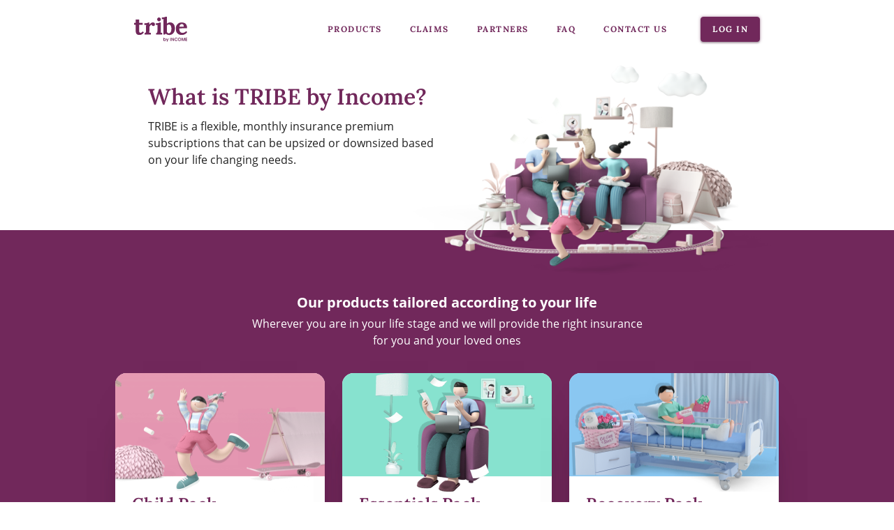

--- FILE ---
content_type: text/html; charset=utf-8
request_url: https://tribe.income.com.sg/homepage
body_size: 5505
content:
<!DOCTYPE html><html><head><meta charSet="utf-8" data-next-head=""/><meta name="viewport" content="width=device-width" data-next-head=""/><script async="" src="/ame2eea.js"></script><script async="" src="/sha256.min.js"></script><link rel="preload" href="/_next/static/css/809ff4fcd57bde48.css" as="style"/><link rel="stylesheet" href="/_next/static/css/809ff4fcd57bde48.css" data-n-g=""/><noscript data-n-css=""></noscript><script defer="" nomodule="" src="/_next/static/chunks/polyfills-42372ed130431b0a.js"></script><script src="/_next/static/chunks/webpack-d99c4e69eaf0ed1c.js" defer=""></script><script src="/_next/static/chunks/framework-f0f34dd321686665.js" defer=""></script><script src="/_next/static/chunks/main-ee09181b184b9544.js" defer=""></script><script src="/_next/static/chunks/pages/_app-b522f8ebf05c9040.js" defer=""></script><script src="/_next/static/chunks/pages/homepage-e4bcf9b057630cbe.js" defer=""></script><script src="/_next/static/uINbbuwC4KsnB6kZZhp5K/_buildManifest.js" defer=""></script><script src="/_next/static/uINbbuwC4KsnB6kZZhp5K/_ssgManifest.js" defer=""></script></head><body><div id="topAnchor"></div><div id="__next"></div><script id="__NEXT_DATA__" type="application/json">{"props":{"pageProps":{"wcmsObj":{"header_logo":"https://assets-us-01.kc-usercontent.com:443/f21f0173-9d98-0034-15a5-6be394f2b9eb/e01e38e7-e7c1-4df1-a23b-aaa6aef837f3/logo-tribe_purple.svg","home_carousel_section":[{"title":"\u003cp\u003eWhat is TRIBE by Income?\u003c/p\u003e","description":"\u003cp\u003eTRIBE is a flexible, monthly insurance premium subscriptions that can be upsized or downsized based on your life changing needs.\u0026nbsp;\u003c/p\u003e","image":[{"name":"main-img@2x.png","size":689694,"type":"image/png","url":"https://assets-us-01.kc-usercontent.com:443/f21f0173-9d98-0034-15a5-6be394f2b9eb/7e43b946-c58b-4aaa-88ce-430587ce85fb/main-img%402x.png"}],"button_text":"","button_url":"","button_style":""}],"home_pack_list_section":{"pack_list_section_title":"Our products tailored according to your life ","pack_list_section_description":"\u003cp\u003eWherever you are in your life stage and we will provide the right insurance for you and your loved ones\u003c/p\u003e","pack_list":[{"title":"Child Pack","describe":"Insure your child for illness and injury from little as $0.16 a day, and also claim\nfor cash payouts for hospitalisation or prolonged medical leave.","desktopSrc":"https://assets-us-01.kc-usercontent.com:443/f21f0173-9d98-0034-15a5-6be394f2b9eb/f6ff3d7e-b1dd-4ef7-addd-e60b270e6292/child%402x.png","mobileSrc":"https://assets-us-01.kc-usercontent.com:443/f21f0173-9d98-0034-15a5-6be394f2b9eb/59e0e994-69f4-46de-bede-8cf1f89afc48/child%402x%20mobile.png","packUrl":"/quotation?token=TkE7VFJCMDAxO3BhcmVudF9wYWNr","color":"#e59bb3","packPremiumObj":{"title":"\u003cp\u003eWhat's included\u003c/p\u003e","description":"\u003cp\u003eThe Child Pack is a combination of \u003cstrong\u003eChild Illness Plan\u003c/strong\u003e and \u003cstrong\u003eChild Injury Plan\u003c/strong\u003e. This pack illustrated below is based on the profile of a 8 year old child.\u003c/p\u003e","note":"\u003cp\u003ePremium rates are inclusive of GST, non-guaranteed and may be reviewed from time to time.\u003c/p\u003e\n\u003cp\u003e\u003cbr\u003e\u003c/p\u003e\n\u003cp\u003eThe benefit limit is rounded to the nearest $10.\u0026nbsp;\u003c/p\u003e\n\u003cp\u003e\u003cbr\u003e\u003c/p\u003e\n\u003cp\u003e\u003ca href=\"https://assets-us-01.kc-usercontent.com/ce88359d-e3fc-009e-53ad-f1a1be6cdfdc/23605088-ebf2-4032-9025-1b362d21fb9f/Tribe_Important%20Notes.pdf\" data-new-window=\"true\" target=\"_blank\" rel=\"noopener noreferrer\"\u003eImportant Notes\u003c/a\u003e\u0026nbsp;\u003c/p\u003e","btnText":"\u003cp\u003eGET THE CHILD PACK\u003c/p\u003e","btnUrl":"/quotation/quotation?token=TkE7VFJCMDAxO3BhcmVudF9wYWNr","textColor":"#956474","color":"#e59bb3","packPremiumList":[{"packPlanAmount":"$\u003cstrong\u003e5\u003c/strong\u003e monthly","packPlanSize":"Small","isPopular":"false"},{"packPlanAmount":"$\u003cstrong\u003e10\u003c/strong\u003e monthly","packPlanSize":"Medium","isPopular":"true"},{"packPlanAmount":"$\u003cstrong\u003e20\u003c/strong\u003e monthly","packPlanSize":"Large","isPopular":"false"}],"planPremiumList":[{"plan_name":"Child Injury Plan","plan_img":"https://assets-us-01.kc-usercontent.com:443/f21f0173-9d98-0034-15a5-6be394f2b9eb/a21e8a2e-7274-4670-a22a-c2784a5ae3ef/coverage-child_injury%402x.png","plan_premium_set":[{"packPlanAmount":"$2.50 monthly"},{"packPlanAmount":"$5.00 monthly"},{"packPlanAmount":"$10.00 monthly"}],"document_set":[{"document_file_name":"\u003cp\u003e\u003ca href=\"https://assets-us-01.kc-usercontent.com/f21f0173-9d98-0034-15a5-6be394f2b9eb/ffe5b189-5c4f-4d28-84f9-c94f398cd35c/TRIBE-Child%20Injury_Policy%20Condition_202208.01.pdf\" data-new-window=\"true\" target=\"_blank\" rel=\"noopener noreferrer\"\u003ePolicy conditions\u003c/a\u003e\u003c/p\u003e"},{"document_file_name":"\u003cp\u003e\u003ca href=\"https://assets-us-01.kc-usercontent.com/f21f0173-9d98-0034-15a5-6be394f2b9eb/f1c0aaa0-17e3-4834-9014-88260636de3e/TRIBE-Child%20Injury_Product%20Summary_202212.1.pdf\" data-new-window=\"true\" target=\"_blank\" rel=\"noopener noreferrer\"\u003eProduct summary\u003c/a\u003e\u003c/p\u003e"}],"benefit_set":[{"liability_id":[{"liability_id":"102"}],"benefit_name":"Accidental death","benefit_description":"","benefit_amount_set":[{"benefit_amount":"$29,700"},{"benefit_amount":"$59,400"},{"benefit_amount":"$118,800"}]},{"liability_id":[{"liability_id":"527"}],"benefit_name":"Permanent disability due to accident","benefit_description":"Includes total and partial permanent disability","benefit_amount_set":[{"benefit_amount":"$29,700"},{"benefit_amount":"$59,400"},{"benefit_amount":"$118,800"}]},{"liability_id":[{"liability_id":"518"}],"benefit_name":"Medical expenses for injuries due to accident","benefit_description":"(Per accident)","benefit_amount_set":[{"benefit_amount":"$590"},{"benefit_amount":"$1,190"},{"benefit_amount":"$2,380"}]},{"liability_id":[{"liability_id":"519"}],"benefit_name":"Treatment by a Chinese medicine practitioner or chiropractor","benefit_description":"(Per accident)","benefit_amount_set":[{"benefit_amount":"$300"},{"benefit_amount":"$590"},{"benefit_amount":"$1,190"}]},{"liability_id":[{"liability_id":"520"}],"benefit_name":"Physiotherapy and psychiatric therapy","benefit_description":"(Per policy year)","benefit_amount_set":[{"benefit_amount":"$300"},{"benefit_amount":"$590"},{"benefit_amount":"$1,190"}]},{"liability_id":[{"liability_id":"521"}],"benefit_name":"Replacement of damaged spectacles frame and lenses due to an accident","benefit_description":"In the event where the insured is hospitalised due to an accident","benefit_amount_set":[{"benefit_amount":"$60"},{"benefit_amount":"$120"},{"benefit_amount":"$240"}]},{"liability_id":[{"liability_id":"522"}],"benefit_name":"Daily income for hospitalisation or prolonged medical leave due to an accident","benefit_description":"(Per day; up to 365 days per policy year)","benefit_amount_set":[{"benefit_amount":"$30"},{"benefit_amount":"$60"},{"benefit_amount":"$120"}]}]},{"plan_name":"Child Illness Plan","plan_img":"https://assets-us-01.kc-usercontent.com:443/f21f0173-9d98-0034-15a5-6be394f2b9eb/b2910665-a2ce-4fb3-a5be-a42e3a72c1f9/Child_Illness_Icon%402x.png","plan_premium_set":[{"packPlanAmount":"$2.50 monthly"},{"packPlanAmount":"$5.00 monthly"},{"packPlanAmount":"$10.00 monthly"}],"document_set":[{"document_file_name":"\u003cp\u003e\u003ca href=\"https://assets-us-01.kc-usercontent.com/f21f0173-9d98-0034-15a5-6be394f2b9eb/508ae16f-2575-4ca1-a726-05508dbd6ff8/TRIBE-Child%20Illness_Policy%20Condition_202208.01.pdf\" data-new-window=\"true\" target=\"_blank\" rel=\"noopener noreferrer\"\u003ePolicy conditions\u003c/a\u003e\u003c/p\u003e"},{"document_file_name":"\u003cp\u003e\u003ca href=\"https://assets-us-01.kc-usercontent.com/f21f0173-9d98-0034-15a5-6be394f2b9eb/e3363d3d-3a40-4968-bceb-7fb14111f8d6/TRIBE-Child%20Illness_Product%20Summary_202212.1.pdf\" data-new-window=\"true\" target=\"_blank\" rel=\"noopener noreferrer\"\u003eProduct summary\u003c/a\u003e\u003c/p\u003e"}],"benefit_set":[{"liability_id":[{"liability_id":"516"}],"benefit_name":"Death due to infectious diseases or food poisoning","benefit_description":"","benefit_amount_set":[{"benefit_amount":"$51,360"},{"benefit_amount":"$102,720"},{"benefit_amount":"$200,000"}]},{"liability_id":[{"liability_id":"517"}],"benefit_name":"Permanent disability due to infectious diseases or food poisoning","benefit_description":"","benefit_amount_set":[{"benefit_amount":"$51,360"},{"benefit_amount":"$102,720"},{"benefit_amount":"$200,000"}]},{"liability_id":[{"liability_id":"523"}],"benefit_name":"Medical expenses due to infectious diseases or food poisoning","benefit_description":"(Per incident)","benefit_amount_set":[{"benefit_amount":"$1,030"},{"benefit_amount":"$2,050"},{"benefit_amount":"$4,000"}]},{"liability_id":[{"liability_id":"519"}],"benefit_name":"Treatment by a Chinese medicine practitioner for infectious disease or food poisoning","benefit_description":"(Per incident)","benefit_amount_set":[{"benefit_amount":"$510"},{"benefit_amount":"$1,030"},{"benefit_amount":"$2,000"}]},{"liability_id":[{"liability_id":"524"}],"benefit_name":"Daily income for infectious diseases or food poisoning","benefit_description":"For hospitalisation or prolonged medical leave (per day, up to 365 days per policy year)","benefit_amount_set":[{"benefit_amount":"$50"},{"benefit_amount":"$100"},{"benefit_amount":"$200"}]},{"liability_id":[{"liability_id":"525"}],"benefit_name":"Daily hospital income for juvenile diseases","benefit_description":"For hospitalisation only (per day, up to 60 days per policy year)","benefit_amount_set":[{"benefit_amount":"$50"},{"benefit_amount":"$100"},{"benefit_amount":"$200"}]},{"liability_id":[{"liability_id":"526"}],"benefit_name":"Daily hospital income for accidental allergic reactions","benefit_description":"(Per day, up to 60 days per policy year)","benefit_amount_set":[{"benefit_amount":"$50"},{"benefit_amount":"$100"},{"benefit_amount":"$200"}]}]}]}},{"title":"Essentials Pack","describe":"Protect you and your loved ones from life's big curveballs such as death, total permanent disability and 37 severe stage critical illness.","desktopSrc":"https://assets-us-01.kc-usercontent.com:443/f21f0173-9d98-0034-15a5-6be394f2b9eb/d0a34200-b64c-4618-b720-124aff8c0385/1%20copy.png","mobileSrc":"https://assets-us-01.kc-usercontent.com:443/f21f0173-9d98-0034-15a5-6be394f2b9eb/02c6e2ff-a156-4454-b026-865e91fec38d/essentials.png","packUrl":"/quotation?token=TkE7VFJCMDAyO2Vzc2VudGlhbHNfcGFjaw==","color":"#87e2cf","packPremiumObj":{"title":"\u003cp\u003eWhat's included\u003c/p\u003e","description":"\u003cp\u003eThe Essentials Pack is a combination of \u003cstrong\u003eCritical Illness Plan\u003c/strong\u003e and \u003cstrong\u003eTerm Life Plan\u003c/strong\u003e. The pack illustrated below is based on the profile of a 25 year old male who does not smoke.\u003c/p\u003e","note":"\u003cp\u003ePremium rates are inclusive of GST (except for Term Life Plan), non-guaranteed and may be reviewed from time to time.\u003c/p\u003e\n\u003cp\u003e\u003cbr\u003e\u003c/p\u003e\n\u003cp\u003e\u003ca href=\"https://assets-us-01.kc-usercontent.com/ce88359d-e3fc-009e-53ad-f1a1be6cdfdc/23605088-ebf2-4032-9025-1b362d21fb9f/Tribe_Important%20Notes.pdf\" data-new-window=\"true\" target=\"_blank\" rel=\"noopener noreferrer\"\u003eImportant Notes\u003c/a\u003e\u003c/p\u003e","btnText":"\u003cp\u003eGET THE ESSENTIALS PACK\u003c/p\u003e","btnUrl":"/quotation/quotation?token=TkE7VFJCMDAyO2Vzc2VudGlhbHNfcGFjaw==","textColor":"#579386","color":"#87e2cf","packPremiumList":[{"packPlanAmount":"$\u003cstrong\u003e5\u003c/strong\u003e monthly","packPlanSize":"Small","isPopular":"false"},{"packPlanAmount":"$\u003cstrong\u003e10\u003c/strong\u003e monthly","packPlanSize":"Medium","isPopular":"true"},{"packPlanAmount":"$\u003cstrong\u003e20\u003c/strong\u003e monthly","packPlanSize":"Large","isPopular":"false"}],"planPremiumList":[{"plan_name":"Term Life Plan","plan_img":"https://assets-us-01.kc-usercontent.com:443/f21f0173-9d98-0034-15a5-6be394f2b9eb/60f5d64b-10dd-4e91-ab2e-4963eb781110/Term_Life_Icon%402x.png","plan_premium_set":[{"packPlanAmount":"$2.50 monthly"},{"packPlanAmount":"$5.00 monthly"},{"packPlanAmount":"$10.00 monthly"}],"document_set":[{"document_file_name":"\u003cp\u003e\u003ca href=\"https://assets-us-01.kc-usercontent.com/f21f0173-9d98-0034-15a5-6be394f2b9eb/cd6d6a4e-7e8e-4c60-9949-6217640a7aad/TRIBE-Term%20Life_Policy%20Condition_202208.01.pdf\" data-new-window=\"true\" target=\"_blank\" rel=\"noopener noreferrer\"\u003ePolicy conditions\u003c/a\u003e\u003c/p\u003e"},{"document_file_name":"\u003cp\u003e\u003ca href=\"https://assets-us-01.kc-usercontent.com/f21f0173-9d98-0034-15a5-6be394f2b9eb/6cfd4067-b718-40a0-b152-8b33ddfb4ffa/TRIBE-Term%20Life_Product%20Summary_202208.1.pdf\" data-new-window=\"true\" target=\"_blank\" rel=\"noopener noreferrer\"\u003eProduct summary\u003c/a\u003e\u003c/p\u003e"}],"benefit_set":[{"liability_id":[{"liability_id":"219"}],"benefit_name":"Death","benefit_description":"","benefit_amount_set":[{"benefit_amount":"$34,200"},{"benefit_amount":"$68,400"},{"benefit_amount":"$136,800"}]},{"liability_id":[{"liability_id":"109"}],"benefit_name":"Total and permanent disability","benefit_description":"","benefit_amount_set":[{"benefit_amount":"$34,200"},{"benefit_amount":"$68,400"},{"benefit_amount":"$136,800"}]}]},{"plan_name":"Critical Illness Plan","plan_img":"https://assets-us-01.kc-usercontent.com:443/f21f0173-9d98-0034-15a5-6be394f2b9eb/0cfea148-f87f-4e56-bbdf-ba97bb974b88/Critical_Illness_Icon%402x.png","plan_premium_set":[{"packPlanAmount":"$2.50 monthly"},{"packPlanAmount":"$5.00 monthly"},{"packPlanAmount":"$10.00 monthly"}],"document_set":[{"document_file_name":"\u003cp\u003e\u003ca href=\"https://assets-us-01.kc-usercontent.com/f21f0173-9d98-0034-15a5-6be394f2b9eb/d00ba36e-ad02-4128-bd77-e893e06dfebd/TRIBE-Critical%20Illness_Policy%20Condition_202208.01.pdf\" data-new-window=\"true\" target=\"_blank\" rel=\"noopener noreferrer\"\u003ePolicy conditions\u003c/a\u003e\u003c/p\u003e"},{"document_file_name":"\u003cp\u003e\u003ca href=\"https://assets-us-01.kc-usercontent.com/f21f0173-9d98-0034-15a5-6be394f2b9eb/a532eb21-75c7-474c-9dfa-892df3385c81/TRIBE-Critical%20Illness_Product%20Summary_202212.1.pdf\" data-new-window=\"true\" target=\"_blank\" rel=\"noopener noreferrer\"\u003eProduct summary\u003c/a\u003e\u003c/p\u003e"}],"benefit_set":[{"liability_id":[{"liability_id":"106"}],"benefit_name":"37 severe stage critical illness","benefit_description":"Lump-sum payout, except for angioplasty and other invasive treatment for coronary artery (limited to 10% of the sum assured)","benefit_amount_set":[{"benefit_amount":"$30,000"},{"benefit_amount":"$60,000"},{"benefit_amount":"$120,000"}]}]}]}},{"title":"Recovery Pack","describe":"Focus on getting your health back on track from injury or illness while at home or in the hospital.","desktopSrc":"https://assets-us-01.kc-usercontent.com:443/f21f0173-9d98-0034-15a5-6be394f2b9eb/6c6c1638-f2a5-4eee-bba2-7290577108f1/3.png","mobileSrc":"https://assets-us-01.kc-usercontent.com:443/f21f0173-9d98-0034-15a5-6be394f2b9eb/41c5fa5d-d32c-456a-8b17-2ccb1e899aed/12f70331-2742-436a-b4e1-599fc1a4efa9_recoverypack%402x.png","packUrl":"/packs/recovery","color":"#8ac7f1","packPremiumObj":{"title":"\u003cp\u003eWhat's included\u003c/p\u003e","description":"\u003cp\u003eThe Recovery Pack is a combination of Illness Recovery Plan and Injury Recovery Plan. This pack illustrated below is based on the profile of a 34 year-old male.\u003c/p\u003e","note":"\u003cp\u003ePremium rates are inclusive of GST, non-guaranteed and may be reviewed from time to time.\u003c/p\u003e\n\u003cp\u003e\u003cbr\u003e\u003c/p\u003e\n\u003cp\u003eThe benefit limit is rounded to the nearest $10.\u003c/p\u003e\n\u003cp\u003e\u003cbr\u003e\u003c/p\u003e\n\u003cp\u003e\u003ca href=\"https://assets-us-01.kc-usercontent.com/ce88359d-e3fc-009e-53ad-f1a1be6cdfdc/23605088-ebf2-4032-9025-1b362d21fb9f/Tribe_Important Notes.pdf\" data-new-window=\"true\" target=\"_blank\" rel=\"noopener noreferrer\"\u003eImportant Notes\u003c/a\u003e\u003c/p\u003e","btnText":"\u003cp\u003eGET THE RECOVERY PACK\u003c/p\u003e","btnUrl":"/quotation/quotation?token=TkE7VFJCMDAzO3JlY292ZXJ5X3BhY2s=","textColor":"#59819c","color":"#8ac7f1","packPremiumList":[{"packPlanAmount":"$\u003cstrong\u003e10\u003c/strong\u003e monthly","packPlanSize":"Small","isPopular":"false"},{"packPlanAmount":"$\u003cstrong\u003e20\u003c/strong\u003e monthly","packPlanSize":"Medium","isPopular":"true"},{"packPlanAmount":"$\u003cstrong\u003e40\u003c/strong\u003e monthly","packPlanSize":"Large","isPopular":"false"}],"planPremiumList":[{"plan_name":"Injury Recovery Plan","plan_img":"https://assets-us-01.kc-usercontent.com:443/f21f0173-9d98-0034-15a5-6be394f2b9eb/0ff79567-da04-474c-b6b3-8c836504d9e2/plan_recovery-injury%402x.png","plan_premium_set":[{"packPlanAmount":"$5.00 monthly"},{"packPlanAmount":"$10.00 monthly"},{"packPlanAmount":"$20.00 monthly"}],"document_set":[{"document_file_name":"\u003cp\u003e\u003ca href=\"https://assets-us-01.kc-usercontent.com/f21f0173-9d98-0034-15a5-6be394f2b9eb/cbed995a-eee9-44dd-bba6-7a34777f2a76/TRIBE-Recovery%20Injury_Policy%20Condition_202208.01.pdf\" data-new-window=\"true\" target=\"_blank\" rel=\"noopener noreferrer\"\u003ePolicy conditions\u003c/a\u003e\u003c/p\u003e"},{"document_file_name":"\u003cp\u003e\u003ca href=\"https://assets-us-01.kc-usercontent.com/f21f0173-9d98-0034-15a5-6be394f2b9eb/1ebe342d-6398-4119-9079-e8f77d02ee2f/TRIBE-Recovery%20Injury_Product%20Summary_202212.1.pdf\" data-new-window=\"true\" target=\"_blank\" rel=\"noopener noreferrer\"\u003eProduct summary\u003c/a\u003e\u003c/p\u003e"}],"benefit_set":[{"liability_id":[{"liability_id":"556"}],"benefit_name":"Daily Hospital Cash due to Injury","benefit_description":"","benefit_amount_set":[{"benefit_amount":"\u003cp\u003e$65 per day\u003c/p\u003e"},{"benefit_amount":"\u003cp\u003e$125 per day\u003c/p\u003e"},{"benefit_amount":"\u003cp\u003e$250 per day\u003c/p\u003e"}]},{"liability_id":[{"liability_id":"557"}],"benefit_name":"Daily Cash Benefit for Prolonged Medical Leave due to Injury","benefit_description":"","benefit_amount_set":[{"benefit_amount":"\u003cp\u003e$65 per day\u003c/p\u003e"},{"benefit_amount":"\u003cp\u003e$125 per day\u003c/p\u003e"},{"benefit_amount":"\u003cp\u003e$250 per day\u003c/p\u003e"}]}]},{"plan_name":"Illness Recovery Plan","plan_img":"https://assets-us-01.kc-usercontent.com:443/f21f0173-9d98-0034-15a5-6be394f2b9eb/d8f61283-e711-4d16-8ce2-11267e60a00c/plan_recovery-illness%402x.png","plan_premium_set":[{"packPlanAmount":"$5.00 monthly"},{"packPlanAmount":"$10.00 monthly"},{"packPlanAmount":"$20.00 monthly"}],"document_set":[{"document_file_name":"\u003cp\u003e\u003ca href=\"https://assets-us-01.kc-usercontent.com/f21f0173-9d98-0034-15a5-6be394f2b9eb/8b515a3d-48f3-4fdb-94d5-8b26a1ce3a72/TRIBE-Recovery%20Illness_Policy%20Condition_202208.01.pdf\" data-new-window=\"true\" target=\"_blank\" rel=\"noopener noreferrer\"\u003ePolicy conditions\u003c/a\u003e\u003c/p\u003e"},{"document_file_name":"\u003cp\u003e\u003ca href=\"https://assets-us-01.kc-usercontent.com/f21f0173-9d98-0034-15a5-6be394f2b9eb/f814345e-74da-4df5-8cf6-55dddc921319/TRIBE-Recovery%20Illness_Product%20Summary_202212.1.pdf\" data-new-window=\"true\" target=\"_blank\" rel=\"noopener noreferrer\"\u003eProduct summary\u003c/a\u003e\u003c/p\u003e"}],"benefit_set":[{"liability_id":[{"liability_id":"558"}],"benefit_name":"Daily Hospital Cash due to Illness or Infectious Disease","benefit_description":"","benefit_amount_set":[{"benefit_amount":"\u003cp\u003e$35 per day\u003c/p\u003e"},{"benefit_amount":"\u003cp\u003e$75 per day\u003c/p\u003e"},{"benefit_amount":"\u003cp\u003e$145 per day\u003c/p\u003e"}]},{"liability_id":[{"liability_id":"559"}],"benefit_name":"Daily Cash Benefit for Prolonged Medical Leave due to Illness or Infectious Disease","benefit_description":"","benefit_amount_set":[{"benefit_amount":"\u003cp\u003e$35 per day\u003c/p\u003e"},{"benefit_amount":"\u003cp\u003e$75 per day\u003c/p\u003e"},{"benefit_amount":"\u003cp\u003e$145 per day\u003c/p\u003e"}]}]}]}}]},"home_proposition_section":{"home_proposition_section_name":"WHY TRIBE?","home_proposition_set":[{"proposition_title":"\u003cp\u003eInsurance that fits your budget\u003c/p\u003e","proposition_description":"\u003cp\u003eStart with premiums as low as $5 a month.\u003c/p\u003e","proposition_img":"https://assets-us-01.kc-usercontent.com:443/f21f0173-9d98-0034-15a5-6be394f2b9eb/b263f3c0-029a-4785-be22-d6ec5c539d5e/fits-your-budget%402x.png"},{"proposition_title":"\u003cp\u003eMonthly insurance premium subscriptions\u003c/p\u003e","proposition_description":"\u003cp\u003eNo commitments, adjust any time.\u003c/p\u003e","proposition_img":"https://assets-us-01.kc-usercontent.com:443/f21f0173-9d98-0034-15a5-6be394f2b9eb/6008d54b-3946-4a2b-ab98-b5766ad0ec37/monthly-subscriptions%402x.png"},{"proposition_title":"\u003cp\u003eFlexibility at your fingertips\u003c/p\u003e","proposition_description":"\u003cp\u003eUpsize or downsize your premiums with our simple dashboard.\u003c/p\u003e","proposition_img":"https://assets-us-01.kc-usercontent.com:443/f21f0173-9d98-0034-15a5-6be394f2b9eb/efaa1ca4-f43a-4259-afff-56e9495a01b6/at-your-fingertips%402x.png"},{"proposition_title":"\u003cp\u003ePartnerships Perks\u003c/p\u003e","proposition_description":"\u003cp\u003eStay tuned!\u003c/p\u003e","proposition_img":"https://assets-us-01.kc-usercontent.com:443/f21f0173-9d98-0034-15a5-6be394f2b9eb/e8eef07a-f25e-428c-bb88-79dd96d756b3/partnerships%402x.png"}]},"home_faq_section":{"faq_section_name":"Frequently asked questions","faq_list":[{"question":"\u003cp\u003eWhat is TRIBE about?\u003c/p\u003e","answer":"\u003cp\u003eTRIBE is a flexible monthly insurance premium subscription that adapts to your needs based on your life stage. We offer a range of different insurance packs that have been curated to specific audiences. You'll be able to choose the pack that best suits your needs.\u003c/p\u003e\n\u003cp\u003e\u0026nbsp;\u003c/p\u003e\n\u003cp\u003eIt is developed by Income, a Direct Insurer (composite) licensed by the Monetary Authority of Singapore.\u003c/p\u003e"},{"question":"\u003cp\u003eHow does TRIBE work?\u003c/p\u003e","answer":"\u003cp\u003eTRIBE allows users to purchase insurance directly based on a monthly insurance premium subscription. This means that you can choose to start and stop your insurance coverage any time without penalty, effective the following billing cycle.\u0026nbsp;\u003c/p\u003e\n\u003cp\u003e\u0026nbsp;\u003c/p\u003e\n\u003cp\u003eYou may upsize or downsize your TRIBE packs on a monthly basis from the web dashboard conveniently.\u003c/p\u003e"},{"question":"\u003cp\u003eWhat is a TRIBE pack?\u003c/p\u003e","answer":"\u003cp\u003eTRIBE packs are pairs of specially curated insurance plans that were crafted based on in-depth customer interviews. TRIBE packs are available in S ($5/month), M ($10/month) and L ($20/month) sizes. For example, the Child Pack consists of a Child Injury plan and a Child Illness plan.\u003c/p\u003e"},{"question":"\u003cp\u003eCan I buy TRIBE packs for others such as my dependents (spouse, children)?\u003c/p\u003e","answer":"\u003cp\u003eYes, you can purchase TRIBE packs for your dependents (spouse \u0026amp; children)!*\u003c/p\u003e\n\u003cp\u003e\u003cbr\u003e\u003c/p\u003e\n\u003cp\u003e*Subject to the eligibility criteria of the respective TRIBE packs.\u003c/p\u003e"},{"question":"\u003cp\u003eHow do I adjust the amount of coverage?\u003c/p\u003e","answer":"\u003cp\u003eWith the TRIBE \u003ca href=\"https://tribe.income.com.sg/dashboard\"\u003edashboard\u003c/a\u003e, you can easily adjust the amount of coverage for each plan and even add on different packs to suit the different stages of your life without incurring any amendment charges.\u003c/p\u003e"},{"question":"\u003cp\u003eCan I terminate my TRIBE packs and will there be any penalty?\u003c/p\u003e","answer":"\u003cp\u003eYes, you can terminate your TRIBE packs any time without penalty as there is no minimum commitment period. Changes will be reflected in the subsequent billing cycle.\u003c/p\u003e"},{"question":"\u003cp\u003eHow do I terminate my TRIBE plans?\u003c/p\u003e","answer":"\u003cp\u003eWith the TRIBE dashboard, you can terminate each TRIBE plan and you will not be charged in the subsequent billing cycle.\u003c/p\u003e"},{"question":"\u003cp\u003eWill TRIBE cover me while I am overseas?\u003c/p\u003e","answer":"\u003cp\u003eIt depends on the plan that you have. You can refer to the policy documents for the terms, conditions and exclusions for each plan.\u003c/p\u003e"},{"question":"\u003cp\u003eCan I purchase 2 identical packs for the same insured person?\u003c/p\u003e","answer":"\u003cp\u003eYou cannot purchase 2 identical packs for the same insured person.\u003c/p\u003e"},{"question":"\u003cp\u003eWhat is in the Child Pack?\u003c/p\u003e","answer":"\u003cp\u003eThe \u003ca href=\"https://tribe.income.com.sg/quotation?token=TkE7VFJCMDAxO3BhcmVudF9wYWNr\" data-new-window=\"true\" target=\"_blank\" rel=\"noopener noreferrer\"\u003e\u003cstrong\u003eChild Pack\u003c/strong\u003e\u003c/a\u003e consists of 2 main plans; Child injury and Child illness.\u003c/p\u003e\n\u003cp\u003e\u003cbr\u003e\u003c/p\u003e\n\u003cp\u003eUnder the Child injury plan, it includes:\u003c/p\u003e\n\u003cp\u003e・Medical expenses due to an accident\u003c/p\u003e\n\u003cp\u003e・Physiotherapy \u0026amp; psychiatric therapy\u003c/p\u003e\n\u003cp\u003e・Daily income for injury due to an accident\u003c/p\u003e\n\u003cp\u003e\u003cbr\u003e\u003c/p\u003e\n\u003cp\u003eUnder the Child illness plan, it includes:\u003c/p\u003e\n\u003cp\u003e・Medical expenses due to infectious diseases or food poisoning\u003c/p\u003e\n\u003cp\u003e・Daily income for infectious disease or food poisoning\u003c/p\u003e\n\u003cp\u003e・Daily hospital income for juvenile diseases or accidental allergic reactions\u003c/p\u003e"},{"question":"\u003cp\u003eWho is eligible for the Child Pack?\u003c/p\u003e","answer":"\u003cp\u003eThe insured must have a valid Singapore NRIC and be between 15 days old to 17 years old.\u003c/p\u003e"},{"question":"\u003cp\u003eHow much do I pay a month?\u003c/p\u003e","answer":"\u003cp\u003eThe Child Pack comes in 3 sizes; S ($5/month), M ($10/month) and L ($20/month).\u003c/p\u003e"},{"question":"\u003cp\u003eIs underwriting required for the Child Pack?\u003c/p\u003e","answer":"\u003cp\u003eYes, you will need to go through a set of medical underwriting questions for your child, the insured during the application process.\u003c/p\u003e"},{"question":"\u003cp\u003eIs my child required to go for a medical check-up to apply for the Child Pack?\u003c/p\u003e","answer":"\u003cp\u003eNo, your child, the insured, do not require to undergo medical check-ups when you apply for TRIBE packs.\u003c/p\u003e"},{"question":"\u003cp\u003eIs there a selected list of General Practitioners (GP) or hospitals that I have to go to for treatments?\u003c/p\u003e","answer":"\u003cp\u003eThere is no such restriction! You are free to visit any General Practitioners (GP) or hospitals.\u003c/p\u003e"},{"question":"\u003cp\u003eWho is eligible for the Essentials Pack?\u003c/p\u003e","answer":"\u003cp\u003eThe insured must have a valid Singapore NRIC, be between 18 to 61 years old and is yourself or your legally married spouse.\u003c/p\u003e"},{"question":"\u003cp\u003eWhat is in the Essentials Pack?\u003c/p\u003e","answer":"\u003cp\u003eThe \u003ca href=\"https://tribe.income.com.sg/quotation?token=TkE7VFJCMDAyO2Vzc2VudGlhbHNfcGFjaw==\" data-new-window=\"true\" target=\"_blank\" rel=\"noopener noreferrer\"\u003e\u003cstrong\u003eEssentials Pack\u003c/strong\u003e\u003c/a\u003e\u003cstrong\u003e \u003c/strong\u003econsists of 2 main plans; Term life and Critical illness.\u003c/p\u003e\n\u003cp\u003e\u003cbr\u003e\u003c/p\u003e\n\u003cp\u003eUnder the Term life plan, it includes:\u003c/p\u003e\n\u003cp\u003e・Death coverage\u003c/p\u003e\n\u003cp\u003e・Total and permanent disability coverage\u003c/p\u003e\n\u003cp\u003e\u003cbr\u003e\u003c/p\u003e\n\u003cp\u003eUnder the Critical illness plan, it includes:\u003c/p\u003e\n\u003cp\u003e・Critical illness (37 severe stage) coverage\u003c/p\u003e"},{"question":"\u003cp\u003eHow much do I pay a month?\u003c/p\u003e","answer":"\u003cp\u003eThe Essentials Pack comes in 3 sizes; S ($5/month), M ($10/month) and L ($20/month).\u003c/p\u003e"},{"question":"\u003cp\u003eIs underwriting required for the Essentials Pack?\u003c/p\u003e","answer":"\u003cp\u003eYes, the insured will need to go through a set of medical underwriting questions during the application process.\u003c/p\u003e"},{"question":"\u003cp\u003eAm I required to go for a medical check-up to apply for the Essentials Pack?\u003c/p\u003e","answer":"\u003cp\u003eNo, the insured, do not require to undergo medical check-ups when you apply for TRIBE packs.\u003c/p\u003e"},{"question":"\u003cp\u003eIs there a selected list of General Practitioners (GP) or hospitals that I have to go to for treatments?\u003c/p\u003e","answer":"\u003cp\u003eThere is no such restriction! You are free to visit any General Practitioners (GP) or hospitals.\u003c/p\u003e"},{"question":"\u003cp\u003eWho is eligible for the Recovery Pack?\u003c/p\u003e","answer":"\u003cp\u003eThe insured\u003c/p\u003e\n\u003cul\u003e\n  \u003cli\u003eis yourself or your legally married spouse;\u003c/li\u003e\n  \u003cli\u003eholds a Singapore identification document such as a Singapore National Registration Identification Card, Employment Pass, Work Permit, Long Term Visit Pass or Student Pass; and\u003c/li\u003e\n  \u003cli\u003eis age between 18 years old and 61 years old.\u003c/li\u003e\n\u003c/ul\u003e"},{"question":"\u003cp\u003eWhat is in the Recovery Pack?\u003c/p\u003e","answer":"\u003cp\u003eThe \u003ca href=\"https://tribe.income.com.sg/packs/recovery\" data-new-window=\"true\" target=\"_blank\" rel=\"noopener noreferrer\"\u003e\u003cstrong\u003eRecovery Pack\u003c/strong\u003e\u003c/a\u003e\u003cstrong\u003e \u003c/strong\u003econsists of 2 main plans; Illness Recovery and Injury Recovery.\u003c/p\u003e\n\u003cp\u003e\u003cbr\u003e\u003c/p\u003e\n\u003cp\u003eUnder the Illness Recovery plan, it includes:\u003c/p\u003e\n\u003cp\u003e・Daily Hospital Cash due to Illness or Infectious Disease\u003c/p\u003e\n\u003cp\u003e・Daily Cash Benefit for Prolonged Medical Leave due to Illness or Infectious Disease\u003c/p\u003e\n\u003cp\u003e\u003cbr\u003e\u003c/p\u003e\n\u003cp\u003eUnder the Injury Recovery plan, it includes:\u003c/p\u003e\n\u003cp\u003e・Daily Hospital Cash due to Injury\u003c/p\u003e\n\u003cp\u003e・Daily Cash Benefit for Prolonged Medical Leave due to Injury\u003c/p\u003e"},{"question":"\u003cp\u003eHow much do I pay a month?\u003c/p\u003e","answer":"\u003cp\u003eThe Recovery Pack comes in 3 sizes; S ($10/month), M ($20/month) and L ($40/month).\u003c/p\u003e"},{"question":"\u003cp\u003eIs underwriting required for the Recovery Pack?\u003c/p\u003e","answer":"\u003cp\u003eYes, the insured will need to go through a set of medical underwriting questions during the application process.\u003c/p\u003e"},{"question":"\u003cp\u003eAm I required to go for a medical check-up to apply for the Recovery Pack?\u003c/p\u003e","answer":"\u003cp\u003eNo, the insured, do not require to undergo medical check-ups when you apply for TRIBE packs.\u003c/p\u003e"},{"question":"\u003cp\u003eIs there a selected list of General Practitioners (GP) or hospitals that I have to go to for treatments?\u003c/p\u003e","answer":"\u003cp\u003eThere is no such restriction! You are free to visit any General Practitioners (GP) or hospitals.\u003c/p\u003e"}]},"home_promo_section":{},"home_footer_section":{"footer_logo":"https://assets-us-01.kc-usercontent.com:443/f21f0173-9d98-0034-15a5-6be394f2b9eb/5daf81c8-1315-4def-ae28-0ec6b780900f/logo-tribe_white.svg","footer_copyright_text":"Copyright © 2022 INCOME. All rights reserved.","footer_socials":{"socials_title":"Follow Us","social_links":[{"social_media_icon":[{"name":"fb@2x.png","size":3514,"type":"image/png","url":"https://assets-us-01.kc-usercontent.com:443/f21f0173-9d98-0034-15a5-6be394f2b9eb/9cd0fa24-504d-4b71-b36f-bf58be65eaf4/fb%402x.png"}],"social_media_url":"https://www.facebook.com/tribebyincome.sg/"},{"social_media_icon":[{"name":"ig@2x.png","size":4072,"type":"image/png","url":"https://assets-us-01.kc-usercontent.com:443/f21f0173-9d98-0034-15a5-6be394f2b9eb/c49e8cb0-f0ba-460b-b4bb-194049a217b7/ig%402x.png"}],"social_media_url":"https://www.instagram.com/tribebyincome/"}]},"policy_links":[{"footer_item_name":"\u003cp\u003e\u003ca href=\"https://www.income.com.sg/security-policy\" data-new-window=\"true\" target=\"_blank\" rel=\"noopener noreferrer\"\u003eSecurity Policy\u003c/a\u003e\u003c/p\u003e"},{"footer_item_name":"\u003cp\u003e\u003ca href=\"https://www.income.com.sg/privacy-policy\" data-new-window=\"true\" target=\"_blank\" rel=\"noopener noreferrer\"\u003ePrivacy Policy\u003c/a\u003e\u003c/p\u003e"},{"footer_item_name":"\u003cp\u003e\u003ca href=\"https://www.income.com.sg/terms-of-use\" data-new-window=\"true\" target=\"_blank\" rel=\"noopener noreferrer\"\u003eTerms of Use\u003c/a\u003e\u003c/p\u003e"}],"footer_links":[{"link_group_title":"TRIBE by Income","link_list":[{"footer_item_name":"\u003cp\u003e\u003ca href=\"/homepage#howtoTribe\"\u003eAbout TRIBE\u003c/a\u003e\u003c/p\u003e"},{"footer_item_name":"\u003cp\u003e\u003ca href=\"https://tribe.income.com.sg/claim/login\"\u003eClaims\u003c/a\u003e\u003c/p\u003e"},{"footer_item_name":"\u003cp\u003e\u003ca href=\"/homepage/faq\"\u003eFAQ\u003c/a\u003e\u003c/p\u003e"},{"footer_item_name":"\u003cp\u003e\u003ca href=\"/homepage/contact\"\u003eContact Us\u003c/a\u003e\u003c/p\u003e"}]},{"link_group_title":"TRIBE Products","link_list":[{"footer_item_name":"\u003cp\u003e\u003ca href=\"/quotation?token=TkE7VFJCMDAxO3BhcmVudF9wYWNr\"\u003eChild Pack\u003c/a\u003e\u003c/p\u003e"},{"footer_item_name":"\u003cp\u003e\u003ca href=\"/quotation?token=TkE7VFJCMDAyO2Vzc2VudGlhbHNfcGFjaw==\"\u003eEssentials pack\u003c/a\u003e\u003c/p\u003e"},{"footer_item_name":"\u003cp\u003e\u003ca href=\"/quotation?token=TkE7VFJCMDAzO3JlY292ZXJ5X3BhY2s=\"\u003eRecovery pack\u003c/a\u003e\u003c/p\u003e"}]}]},"home_banner_text":"","home_banner_color":"#4fc97b"},"query":{},"wcmsObjHead":{"menu_items":[{"menu_item_link":"\u003cp\u003e\u003ca href=\"/homepage\"\u003eHOME\u003c/a\u003e\u003c/p\u003e","menu_item_sub_links":[]},{"menu_item_link":"\u003cp\u003eOur Products\u003c/p\u003e","menu_item_sub_links":[{"menu_item_sub_link":"\u003cp\u003e\u003ca href=\"/quotation?token=TkE7VFJCMDAxO3BhcmVudF9wYWNr\"\u003eChild Pack\u003c/a\u003e\u003c/p\u003e","menu_item_sub_img":"https://assets-us-01.kc-usercontent.com:443/ce88359d-e3fc-009e-53ad-f1a1be6cdfdc/b2910665-a2ce-4fb3-a5be-a42e3a72c1f9/Child_Illness_Icon@2x.png"},{"menu_item_sub_link":"\u003cp\u003e\u003ca href=\"/quotation?token=TkE7VFJCMDAyO2Vzc2VudGlhbHNfcGFjaw==\"\u003eEssentials pack\u003c/a\u003e\u003c/p\u003e","menu_item_sub_img":"https://assets-us-01.kc-usercontent.com:443/ce88359d-e3fc-009e-53ad-f1a1be6cdfdc/60f5d64b-10dd-4e91-ab2e-4963eb781110/Term_Life_Icon@2x.png"},{"menu_item_sub_link":"\u003cp\u003e\u003ca href=\"/quotation?token=TkE7VFJCMDAzO3JlY292ZXJ5X3BhY2s=\"\u003eRecovery Pack\u003c/a\u003e\u003c/p\u003e","menu_item_sub_img":"https://assets-us-01.kc-usercontent.com:443/ce88359d-e3fc-009e-53ad-f1a1be6cdfdc/a1f0b806-b55e-4625-bbcb-a74c2a427a15/plan_recovery-injury@2x.png"}]},{"menu_item_link":"\u003cp\u003e\u003ca href=\"/claim/login\" title=\"/claim/login\"\u003eClaims\u003c/a\u003e\u003c/p\u003e","menu_item_sub_links":[]},{"menu_item_link":"\u003cp\u003e\u003ca href=\"/perks\"\u003ePartners\u003c/a\u003e\u003c/p\u003e","menu_item_sub_links":[]},{"menu_item_link":"\u003cp\u003e\u003ca href=\"/homepage/faq\"\u003eFAQ\u003c/a\u003e\u003c/p\u003e","menu_item_sub_links":[]},{"menu_item_link":"\u003cp\u003e\u003ca href=\"/homepage/contact\"\u003eContact Us\u003c/a\u003e\u003c/p\u003e","menu_item_sub_links":[]}],"account_items":[{"menu_item_link":"\u003cp\u003e\u003ca href=\"/dashboard\"\u003eTribe Dashboard\u003c/a\u003e\u003c/p\u003e"},{"menu_item_link":"\u003cp\u003e\u003ca href=\"/claim/dashboard\"\u003eSubmit a claim\u003c/a\u003e\u003c/p\u003e"},{"menu_item_link":"\u003cp\u003e\u003ca href=\"/dashboard/account-settings\"\u003eAccount Settings\u003c/a\u003e\u003c/p\u003e"},{"menu_item_link":"\u003cp\u003eLogout\u003c/p\u003e"}]},"promoWcmsObj":{},"loginStatus":false,"partner":"","hideLogin":false,"junior":"","accountInfo":null,"wcmsGenericError":{"validation_message_image":"","validation_message_title":"\u003cp\u003eOops!\u003c/p\u003e","validation_message_description":"\u003cp\u003eSomething went wrong.\u003c/p\u003e\n\u003cp\u003ePlease try again later, or drop us a message at \u003ca href=\"mailto:hello.tribe@income.com.sg\"\u003ehello.tribe@income.com.sg\u003c/a\u003e so we can help you with your issue.\u003c/p\u003e","validation_message_button_text":"\u003cp\u003eOKAY\u003c/p\u003e"}},"maintenanceTime":{"startDate":"2025-06-18T10:00Z","endDate":"2025-06-18T17:00Z"},"policyPurchaseStatus":true,"__N_SSP":true},"page":"/homepage","query":{},"buildId":"uINbbuwC4KsnB6kZZhp5K","runtimeConfig":{"environment":"PRODUCTION","basePath":""},"isFallback":false,"isExperimentalCompile":false,"gssp":true,"appGip":true,"scriptLoader":[]}</script><script type="text/javascript" src="/_Incapsula_Resource?SWJIYLWA=719d34d31c8e3a6e6fffd425f7e032f3&ns=1&cb=280232744" async></script></body></html>

--- FILE ---
content_type: image/svg+xml
request_url: https://tribe.income.com.sg/image/burger-menu.svg
body_size: -1720
content:
<svg xmlns="http://www.w3.org/2000/svg" width="24" height="24" viewBox="0 0 24 24">
    <g fill="none" fill-rule="evenodd">
        <g>
            <g>
                <g>
                    <path d="M0 0H24V24H0z" transform="translate(-321.000000, -30.000000) translate(315.000000, 24.000000) translate(6.000000, 6.000000)"/>
                    <path fill="#71285B" d="M18 17c.552 0 1 .448 1 1s-.448 1-1 1H6c-.552 0-1-.448-1-1s.448-1 1-1h12zm0-6c.552 0 1 .448 1 1s-.448 1-1 1H6c-.552 0-1-.448-1-1s.448-1 1-1h12zm0-6c.552 0 1 .448 1 1s-.448 1-1 1H6c-.552 0-1-.448-1-1s.448-1 1-1h12z" transform="translate(-321.000000, -30.000000) translate(315.000000, 24.000000) translate(6.000000, 6.000000)"/>
                    <path fill="#B893AD" d="M10 17c.552 0 1 .448 1 1s-.448 1-1 1H6c-.552 0-1-.448-1-1s.448-1 1-1h4zm0-6c.552 0 1 .448 1 1s-.448 1-1 1H6c-.552 0-1-.448-1-1s.448-1 1-1h4zm0-6c.552 0 1 .448 1 1s-.448 1-1 1H6c-.552 0-1-.448-1-1s.448-1 1-1h4z" transform="translate(-321.000000, -30.000000) translate(315.000000, 24.000000) translate(6.000000, 6.000000)"/>
                </g>
            </g>
        </g>
    </g>
</svg>


--- FILE ---
content_type: image/svg+xml
request_url: https://assets-us-01.kc-usercontent.com/f21f0173-9d98-0034-15a5-6be394f2b9eb/5daf81c8-1315-4def-ae28-0ec6b780900f/logo-tribe_white.svg
body_size: 18040
content:
<?xml version="1.0" encoding="UTF-8"?>
<svg width="101px" height="48px" viewBox="0 0 101 48" version="1.1" xmlns="http://www.w3.org/2000/svg" xmlns:xlink="http://www.w3.org/1999/xlink">
    <title>navigation/logo</title>
    <defs>
        <filter id="filter-1">
            <feColorMatrix in="SourceGraphic" type="matrix" values="0 0 0 0 1.000000 0 0 0 0 1.000000 0 0 0 0 1.000000 0 0 0 1.000000 0"></feColorMatrix>
        </filter>
        <polygon id="path-2" points="0.0654253694 0.0638384361 21.90993 0.0638384361 21.90993 24.254321 0.0654253694 24.254321"></polygon>
        <polygon id="path-4" points="0 0.0151764706 18.5502054 0.0151764706 18.5502054 29.7953694 0 29.7953694"></polygon>
        <polygon id="path-6" points="0 47.9805378 100.99293 47.9805378 100.99293 0 0 0"></polygon>
    </defs>
    <g id="Symbols" stroke="none" stroke-width="1" fill="none" fill-rule="evenodd">
        <g id="navigation/2---footer/desktop/default" transform="translate(-156.000000, -138.000000)">
            <g id="logo" transform="translate(156.000000, 138.000000)" filter="url(#filter-1)">
                <g>
                    <path d="M62.2923762,22.4722185 C62.2923762,24.1079496 62.2857102,25.7437815 62.2967192,27.3795126 C62.2997492,27.8206891 62.3197472,28.2678151 62.3951942,28.7012269 C62.6306252,30.0532941 63.3342922,31.0415294 64.6765822,31.5099328 C65.2139022,31.6972941 65.7624332,31.7328908 66.3215692,31.6767227 C67.2561222,31.5828403 68.0895742,31.2641849 68.7634462,30.5848235 C69.3287432,30.0150756 69.7512262,29.3508403 70.0427122,28.6101681 C70.7741542,26.7516807 70.9613072,24.7994118 70.9498942,22.827479 C70.9450462,22.0025042 70.8463692,21.1730924 70.7262802,20.3550756 C70.5522572,19.1710084 70.2229972,18.0276807 69.5837682,16.9968908 C69.0489732,16.134605 68.3864132,15.4167227 67.3749992,15.1079496 C65.6051762,14.5675462 63.5592192,15.2360168 62.3721662,16.7903697 C62.3115662,16.8696303 62.2958102,16.9994118 62.2955072,17.1055966 C62.2910632,18.8945042 62.2923762,20.6833109 62.2923762,22.4722185 M59.9671542,32.297395 C59.6845562,32.7099328 59.4077152,33.114 59.1310762,33.5180672 C58.9899792,33.7242857 58.8546392,33.9346387 58.7047552,34.1343025 C58.6576892,34.1971261 58.5725462,34.2714454 58.5040682,34.2722521 C57.6491032,34.2815294 56.7939362,34.2783025 55.9108932,34.2783025 C55.9047322,34.1802857 55.8946322,34.0955798 55.8946322,34.0108739 C55.8939252,25.2586387 55.8909962,16.5063025 55.8984702,7.75406723 C55.8992782,6.84489076 55.9630092,5.93591597 55.9963392,5.02684034 C56.0003792,4.91642017 55.9969452,4.80589916 55.9969452,4.66895798 C54.9491712,4.70465546 53.9136182,4.73984874 52.8593802,4.77564706 L52.8593802,1.35282353 C52.9989622,1.35282353 53.1331912,1.35423529 53.2674202,1.35262185 C54.9417982,1.3327563 56.6073892,1.21779832 58.2170262,0.722369748 C58.7428322,0.560521008 59.2338942,0.285932773 59.7409142,0.0631764706 C59.7915152,0.0409915966 59.8429242,0.00317647059 59.8941312,0.00287394958 C60.6834462,-0.000957983193 61.4729632,2.12885154e-06 62.2929822,2.12885154e-06 L62.2929822,13.2947395 C62.4333722,13.1796807 62.5248782,13.1071765 62.6137582,13.0316471 C64.0573512,11.8053277 65.7275882,11.0643529 67.6074002,10.9012941 C71.0827092,10.5998824 73.8139512,11.9113109 75.7195182,14.8468739 C76.7053792,16.3655294 77.2282562,18.0563193 77.4667172,19.8415966 C77.7507292,21.9683193 77.6985122,24.0835462 77.2095712,26.1759832 C76.7024502,28.3464706 75.7707252,30.3071092 74.2124972,31.9344706 C72.5650862,33.6550084 70.5432682,34.6149076 68.1805752,34.9151092 C66.5465972,35.1227395 64.9644322,34.9228739 63.3994372,34.4681849 C62.2018802,34.1202857 61.1900622,33.4650252 60.3012622,32.6057647 C60.2143012,32.5216639 60.1297642,32.4349412 60.0434092,32.3501345 C60.0321982,32.339042 60.0172502,32.3316807 59.9671542,32.297395" id="Fill-1" fill="#000000"></path>
                    <g id="Group-5" transform="translate(79.083000, 10.770454)">
                        <mask id="mask-3" fill="white">
                            <use xlink:href="#path-2"></use>
                        </mask>
                        <g id="Clip-4"></g>
                        <path d="M15.3979954,8.37501176 C15.4033484,7.61013782 15.3201244,6.87712941 15.1442834,6.15723025 C14.7163464,4.40543193 13.7563414,3.46156639 12.0962044,3.27541513 C10.6709934,3.11568403 9.4307134,3.53891092 8.5107044,4.69917983 C7.8479424,5.53494454 7.4454574,6.49423866 7.1944724,7.52170084 C7.1270044,7.7981042 7.0778174,8.07904538 7.0168134,8.37501176 L15.3979954,8.37501176 Z M21.6621164,11.2862723 C16.6890784,11.3775328 11.7370484,11.4683899 6.7603744,11.5597513 C6.7603744,11.8437176 6.7489614,12.1139697 6.7621924,12.3830118 C6.8330944,13.8290622 7.0412554,15.2516168 7.5906954,16.6018689 C8.5385804,18.9309782 10.4075854,20.1933983 12.9265254,20.1922891 C15.6263564,20.1911798 17.8152284,19.0677176 19.6044434,17.0977008 C19.6905964,17.0028101 19.7722044,16.9035832 19.8636094,16.7973983 C20.5457634,17.432995 21.2165044,18.0578017 21.9099704,18.7037849 C21.6640354,19.0248605 21.4309274,19.3408941 21.1859014,19.6472471 C19.5933334,21.6381378 17.5939374,23.0483899 15.1222654,23.7105076 C12.3984974,24.4400874 9.6638214,24.500995 6.9865134,23.4897681 C3.9636844,22.3479529 1.9597434,20.1850286 0.8641964,17.1758521 C0.1330574,15.168121 -0.0492476,13.0834487 0.1288154,10.9658017 C0.3358654,8.50549916 1.1778014,6.27591933 2.7010834,4.32899496 C4.3634424,2.20438992 6.4881794,0.763482353 9.1793244,0.290339496 C11.8860234,-0.18552605 14.5265674,0.0504403361 16.9853114,1.36186891 C19.2335714,2.56106218 20.5170794,4.52966723 21.1970114,6.92613782 C21.5891944,8.30815462 21.6869624,9.72869244 21.6792864,11.1586084 C21.6790844,11.1893647 21.6713074,11.2202218 21.6621164,11.2862723 L21.6621164,11.2862723 Z" id="Fill-3" fill="#000000" mask="url(#mask-3)"></path>
                    </g>
                    <g id="Group-8" transform="translate(0.000000, 5.224235)">
                        <mask id="mask-5" fill="white">
                            <use xlink:href="#path-4"></use>
                        </mask>
                        <g id="Clip-7"></g>
                        <path d="M16.3807254,22.8613613 C17.0968154,23.5313445 17.8082594,24.1968908 18.5502054,24.8908739 C18.2520534,25.2834454 17.9711724,25.6829748 17.6600924,26.0576975 C16.1436784,27.8847227 14.2545744,29.1303025 11.9066274,29.5976975 C10.3002224,29.9174622 8.6900804,29.8571597 7.1222574,29.3591092 C5.3927334,28.8096303 4.2864804,27.6113445 3.6690674,25.9294286 C3.2909234,24.8992437 3.0795304,23.8318487 3.0494324,22.7435798 C3.0005484,20.9805882 3.0045884,19.2157815 3.0061034,17.4516807 C3.0075174,15.8404538 3.0351914,14.2293277 3.0512504,12.6182017 C3.0587244,11.8772269 3.0573104,11.1359496 3.0788234,10.3952773 C3.0858934,10.1545714 3.0018614,10.0987059 2.7748134,10.1021345 C1.9512594,10.1142353 1.1274024,10.1068739 0.3036464,10.1068739 L-6.06e-05,10.1068739 L-6.06e-05,6.36257143 L3.0801364,6.36257143 L3.0801364,0.0151764706 L9.5448434,0.0151764706 L9.5448434,6.33554622 C9.6464494,6.33998319 9.7482574,6.3482521 9.8499644,6.3482521 C11.9255144,6.34905882 14.0009634,6.35248739 16.0764124,6.34381513 C16.3114394,6.34290756 16.3964814,6.38747899 16.3925424,6.64552941 C16.3764834,7.7172605 16.3857754,8.78929412 16.3857754,9.86122689 L16.3857754,10.1590084 L9.5344404,10.1590084 C9.5286834,10.2808235 9.5213104,10.3661345 9.5211084,10.4514454 C9.5151494,12.7160168 9.5114124,14.9805882 9.5041404,17.2451597 C9.4994944,18.671042 9.4543474,20.0980336 9.4967674,21.5224034 C9.5180784,22.239479 9.6827084,22.9540336 9.8069384,23.665563 C9.8432984,23.8744034 9.9511664,24.0746723 10.0467124,24.2688908 C10.6290784,25.4528571 11.7277564,25.7351092 12.9300604,25.4714118 C14.2634624,25.1789748 15.2238714,24.3793109 16.0103584,23.319479 C16.1160044,23.1771933 16.2234684,23.0362185 16.3305284,22.8948403 C16.3349724,22.8889916 16.3433554,22.8860672 16.3807254,22.8613613" id="Fill-6" fill="#000000" mask="url(#mask-5)"></path>
                    </g>
                    <path d="M19.9578424,34.2626118 L19.9578424,31.3590151 C20.2208464,31.3322924 20.4773864,31.3203933 20.7288764,31.2783429 C21.7181714,31.112763 22.3209394,30.485637 22.4610264,29.4124941 C22.5525324,28.7118555 22.6154554,28.0025445 22.6213134,27.2965613 C22.6407054,24.9434521 22.6089914,22.5899395 22.6360594,20.2369311 C22.6523204,18.8211328 22.7416044,17.4061412 22.7977604,15.9907462 C22.7999824,15.9363933 22.7980634,15.8819395 22.7980634,15.7980403 C21.7464514,15.8345445 20.7098884,15.8705445 19.6486814,15.9073513 L19.6486814,12.4810992 C19.7473584,12.4810992 19.8418944,12.4836202 19.9362284,12.4806958 C20.9760234,12.4482252 22.0191514,12.4556874 23.0547044,12.3703765 C24.0887424,12.2852672 25.0736944,11.9641916 26.0162264,11.5264437 C26.0819774,11.4958891 26.1557074,11.4702756 26.2064094,11.4220739 C26.5335484,11.1108807 26.9327004,11.1030151 27.3498304,11.1177378 C27.8407914,11.1351832 28.3329644,11.1218723 28.8540234,11.1218723 C29.0418834,12.3983092 28.9843134,13.6753513 29.0551144,14.9833513 C29.4564884,14.5380403 29.8169574,14.1178387 30.1990404,13.7183092 C31.2156054,12.6550487 32.3224644,11.7068471 33.7344444,11.2035529 C35.1610694,10.695116 36.5750694,10.6826118 37.9521034,11.4009983 C38.9821014,11.9384773 39.4765974,12.8163933 39.6084024,13.9360235 C39.6898084,14.6274857 39.6364804,15.3012 39.3644874,15.9494017 C38.8755464,17.1144101 37.9981594,17.7196538 36.7344474,17.7844941 C35.9852294,17.8229143 35.2991364,17.6321244 34.6493024,17.2744437 C33.9903784,16.9118218 33.7078814,16.3088975 33.5705214,15.6114857 C33.5441604,15.4774689 33.5270914,15.3415361 33.4960844,15.1465109 C33.2808534,15.1810992 33.0596634,15.1949143 32.8515024,15.2542084 C32.1354124,15.4582084 31.5942544,15.9331664 31.0868304,16.4454353 C30.2907484,17.2491328 29.6464694,18.1611328 29.2172194,19.2110824 C29.1316724,19.4202252 29.0886464,19.6612336 29.0877374,19.8878218 C29.0781424,22.0314857 29.1026854,24.1755529 29.0749104,26.3189143 C29.0556194,27.7994521 28.9691634,29.2790824 28.9132094,30.759116 C28.9110884,30.8139731 28.9129064,30.8690319 28.9129064,30.9330655 C29.8926064,30.8970655 30.8613984,30.8613681 31.8458454,30.8250655 L31.8458454,34.2626118 L19.9578424,34.2626118 Z" id="Fill-9" fill="#000000"></path>
                    <path d="M44.4701182,15.7990286 C43.4362822,15.8348269 42.3991132,15.8706252 41.3422492,15.9072303 L41.3422492,12.481079 C41.4400172,12.481079 41.5486932,12.4814824 41.6571672,12.4809782 C43.3161932,12.4733143 44.9664322,12.3593647 46.5650602,11.890558 C47.1461132,11.7201378 47.6889882,11.420642 48.2495382,11.1805412 C48.2999372,11.1589613 48.3521542,11.1254824 48.4036642,11.1251798 C49.1778292,11.1216504 49.9519942,11.1225944 50.7526212,11.1225944 C50.7587822,11.2226924 50.7683772,11.3076 50.7683772,11.3925076 C50.7690842,16.7361378 50.7767602,22.0797681 50.7624182,27.4233983 C50.7594892,28.4769782 50.6708112,29.5303563 50.6229372,30.5838353 C50.6178872,30.6957681 50.6222302,30.8080034 50.6222302,30.9337513 C51.5878912,30.8977513 52.5554712,30.8616504 53.5390092,30.8249445 L53.5390092,34.2643059 L41.6681762,34.2643059 L41.6681762,31.3586924 C41.9195652,31.333079 42.1759032,31.3207765 42.4272922,31.2787261 C43.3680062,31.1212134 43.9583512,30.5663899 44.1197492,29.5748269 C44.2420602,28.8233647 44.3115482,28.0556672 44.3183152,27.2945244 C44.3417472,24.6752975 44.3130632,22.0556672 44.3336672,19.4364403 C44.3431612,18.2381546 44.4214362,17.0404739 44.4701182,15.7990286" id="Fill-11" fill="#000000"></path>
                    <path d="M50.7228464,4.73170084 C50.7165844,6.27203697 50.3436924,7.30766723 49.4291374,8.09321345 C48.1592644,9.18390252 46.0138224,8.99371765 44.8255574,7.70749916 C43.3193444,6.07711261 43.5409384,3.42904538 45.2972274,2.07072605 C46.8685854,0.85549916 49.0292784,1.24212101 50.1190684,2.93462521 C50.5410464,3.59008739 50.7279974,4.31200336 50.7228464,4.73170084" id="Fill-13" fill="#000000"></path>
                    <path d="M96.6689685,40.3949143 L96.6689685,46.446242 L95.5684725,46.446242 L95.5684725,42.0183429 C95.5444345,42.0137042 95.5203965,42.0091664 95.4964595,42.0046286 C94.9893385,43.4873849 94.4824195,44.970242 93.9747935,46.4545109 L93.0227675,46.4545109 C92.5126165,44.9700403 92.0015565,43.4832504 91.4905975,41.9964605 C91.4704985,41.9988807 91.4505005,42.0013008 91.4305025,42.0036202 L91.4305025,46.448763 L90.3275825,46.448763 L90.3275825,40.385637 L91.3270785,40.385637 C91.8722765,40.385637 91.8706605,40.3861412 92.0493295,40.8936706 C92.5003955,42.1752504 92.9527745,43.4564269 93.4053555,44.7375025 C93.4285855,44.8029479 93.4594915,44.8657714 93.5149405,44.9962588 C94.0643805,43.4239563 94.5923075,41.912763 95.1226585,40.3949143 L96.6689685,40.3949143 Z" id="Fill-15" fill="#000000"></path>
                    <path d="M70.9324111,40.3863933 C71.3335831,40.3863933 71.7194031,40.3775193 72.1040111,40.394763 C72.1717821,40.3978891 72.2538951,40.4997378 72.2969211,40.5745613 C73.0503811,41.8873008 73.7985891,43.2030655 74.5486151,44.5179227 C74.5914391,44.5929479 74.6387071,44.6655529 74.7444541,44.730595 L74.7444541,42.5788639 L74.7444541,40.398595 L75.8419201,40.398595 L75.8419201,46.4603092 C75.4547871,46.4603092 75.0773501,46.4691832 74.7010241,46.452242 C74.6317381,46.4492168 74.5459891,46.3539227 74.5033671,46.2806118 C73.7357671,44.9574857 72.9735201,43.6311328 72.2099601,42.3056874 C72.1700651,42.2363092 72.1286551,42.1678387 72.0486631,42.0323092 L72.0486631,46.4407462 L70.9324111,46.4407462 L70.9324111,40.3863933 Z" id="Fill-17" fill="#000000"></path>
                    <path d="M88.3872776,43.4339092 C88.3899985,42.261237 87.4736255,41.3078924 86.3360625,41.3001277 C85.1977925,41.292363 84.2509175,42.2636571 84.2543422,43.4356235 C84.2577855,44.5790521 85.1933485,45.5376403 86.3133375,45.5452034 C87.4470625,45.5527664 88.3845445,44.5984134 88.3872776,43.4339092 M86.3146505,46.5725652 C84.5298795,46.571758 83.1404225,45.1830857 83.1431455,43.4004303 C83.1457755,41.7724639 84.4251425,40.2681277 86.3355575,40.2584061 C88.1091175,40.2495731 89.5130175,41.6838252 89.5101938,43.4452034 C89.5074625,45.1911529 88.0949775,46.5734723 86.3146505,46.5725652" id="Fill-19" fill="#000000"></path>
                    <path d="M59.6026764,44.1659899 C59.5999384,43.3431328 59.0263594,42.7384941 58.2520934,42.7421081 C57.4945934,42.7457546 56.9073794,43.3618891 56.9083881,44.1522756 C56.9093994,45.0060908 57.4923714,45.6125445 58.3081484,45.6086308 C59.0650424,45.6049815 59.6054934,45.0025613 59.6026764,44.1659899 L59.6026764,44.1659899 Z M56.9562634,42.2915697 C58.1765454,41.3451832 59.4872224,41.8115697 60.0806984,42.5125109 C60.8963744,43.4758387 60.8968794,44.9057546 60.0598924,45.8864269 C59.6546804,46.3613849 59.1274604,46.5833345 58.5069164,46.6071328 C57.8877864,46.6308303 57.3530924,46.4438723 56.8969764,45.9310992 C56.8811194,46.1432672 56.8700094,46.2902924 56.8581924,46.4483092 L55.9141454,46.4483092 L55.9141454,40.4014185 L56.9562634,40.4014185 L56.9562634,42.2915697 Z" id="Fill-21" fill="#000000"></path>
                    <path d="M82.6839227,44.7814689 C82.2465927,45.983284 80.6873547,46.7874857 79.3652647,46.5435529 C77.8587487,46.265637 76.6933097,44.9726622 76.7185597,43.3676874 C76.7432037,41.7945782 77.9250047,40.4855697 79.4100077,40.2903429 C81.0429757,40.0757546 82.3479967,41.0782084 82.7100817,42.1071832 C82.3099197,42.1071832 81.9191507,42.1119227 81.5286847,42.102242 C81.4697007,42.1007294 81.4031417,42.0406286 81.3555707,41.9925277 C80.6518027,41.2813008 79.7684567,41.1039227 78.9799497,41.5189815 C78.1619507,41.9495697 77.6937147,42.8938387 77.8653137,43.7667126 C78.0572137,44.7428471 78.8087547,45.4613345 79.7486607,45.5390824 C80.3611247,45.5899059 80.8574387,45.3290319 81.2874967,44.9100403 C81.3580957,44.8412672 81.4767707,44.7911496 81.5754477,44.7872168 C81.9371287,44.7727966 82.2997187,44.7814689 82.6839227,44.7814689" id="Fill-23" fill="#000000"></path>
                    <path d="M97.7380535,40.3981109 L100.977931,40.3981109 L100.977931,41.4266824 L98.8325905,41.4266824 C98.8325905,41.9028504 98.8267325,42.3584471 98.8420845,42.8134387 C98.8434985,42.8557916 98.9778285,42.9267832 99.0515585,42.928195 C99.5679715,42.9383798 100.084587,42.9337412 100.601202,42.933842 L100.880567,42.933842 L100.880567,43.9611025 L99.5612045,43.9611025 C99.4158655,43.9611025 99.2691125,43.9741109 99.1255915,43.9580773 C98.8960185,43.9324639 98.8130975,44.0111193 98.8253185,44.2492034 C98.8445085,44.6251361 98.8302675,45.002884 98.8302675,45.4029176 L100.971569,45.4029176 L100.971569,46.4487328 L97.7380535,46.4487328 L97.7380535,40.3981109 Z" id="Fill-25" fill="#000000"></path>
                    <path d="M65.6240935,41.9182992 C65.3761385,42.4930891 65.1507065,43.0161479 64.9248705,43.5392067 C64.3195775,44.9420975 63.7108505,46.3436773 63.1128295,47.7498958 C63.0373825,47.9273748 62.9424425,47.9901983 62.7525625,47.9793076 C62.4645105,47.9628706 62.1747415,47.9750723 61.8461885,47.9750723 C61.9496125,47.7286185 62.0376845,47.5158454 62.1283825,47.3040807 C62.2738225,46.9640471 62.4114855,46.6200807 62.5714695,46.2869042 C62.6556025,46.1115429 62.6502495,45.9634084 62.5769235,45.7855261 C62.0806095,44.5809882 61.5943955,43.3724168 61.1059595,42.1647529 C61.0794975,42.0993076 61.0620245,42.0302319 61.0273815,41.9226353 C61.4266345,41.9226353 61.8013445,41.9135597 62.1747415,41.9325176 C62.2304935,41.9352403 62.2993755,42.0622992 62.3289685,42.143879 C62.6103545,42.9225681 62.8845695,43.7039798 63.1613095,44.4843832 C63.1956495,44.5811899 63.2336255,44.6766857 63.2906905,44.8279462 C63.5076385,44.2561815 63.7040835,43.7389714 63.9001245,43.2215597 C64.0396055,42.8530891 64.1850455,42.4867361 64.3140225,42.1146353 C64.3637145,41.971442 64.4309805,41.9092235 64.5891465,41.9147697 C64.9183055,41.9264672 65.2481715,41.9182992 65.6240935,41.9182992" id="Fill-27" fill="#000000"></path>
                    <mask id="mask-7" fill="white">
                        <use xlink:href="#path-6"></use>
                    </mask>
                    <g id="Clip-30"></g>
                    <polygon id="Fill-29" fill="#000000" mask="url(#mask-7)" points="68.636671 46.454521 69.722724 46.454521 69.722724 40.3958319 68.636671 40.3958319"></polygon>
                </g>
            </g>
        </g>
    </g>
</svg>

--- FILE ---
content_type: image/svg+xml
request_url: https://tribe.income.com.sg/image/arrow-right.svg
body_size: -1733
content:
<svg xmlns="http://www.w3.org/2000/svg" width="16" height="16" viewBox="0 0 16 16">
    <g fill="none" fill-rule="evenodd">
        <g>
            <g>
                <g>
                    <g>
                        <path d="M0 0H16V16H0z" transform="translate(-392 -1014) translate(0 320) translate(246 296) matrix(0 1 1 0 146 398)"/>
                        <path fill="#B893AD" d="M4.135 5.333L8.667 9.865 7.865 10.667 3.333 6.135z" transform="translate(-392 -1014) translate(0 320) translate(246 296) matrix(0 1 1 0 146 398)"/>
                        <path fill="#71285B" d="M11.921 5.333L12.667 6.079 8.079 10.667 7.333 9.921z" transform="translate(-392 -1014) translate(0 320) translate(246 296) matrix(0 1 1 0 146 398)"/>
                    </g>
                </g>
            </g>
        </g>
    </g>
</svg>


--- FILE ---
content_type: image/svg+xml
request_url: https://tribe.income.com.sg/image/quotes.svg
body_size: -1597
content:
<?xml version="1.0" encoding="utf-8"?>
<svg width="76px" height="68px" viewBox="0 0 76 68" version="1.1" xmlns:xlink="http://www.w3.org/1999/xlink" xmlns="http://www.w3.org/2000/svg">
  <g id="Group-2" transform="translate(-8 -2)">
    <path d="M38.7761 53.0147C38.7761 62.2794 30.9195 70 20.2751 70C8.61692 70 -1.25668e-06 60.7353 3.67361e-13 46.5809C-3.30721e-06 14.4118 23.8233 1.54413 38.7761 1.01996e-06C38.7761 1.01996e-06 40 0.0149084 40 1.01449C40 2.01408 38.7761 2.38895 38.7761 2.38895C28.6386 4.19043 17.2338 25.9926 16.727 37.0588C17.2338 36.8015 19.2614 35.7721 21.7957 35.7721C31.9333 35.7721 38.7761 42.7206 38.7761 53.0147Z" id="coolicon" fill="#DBC9D6" fill-rule="evenodd" stroke="none" />
    <path d="M38.7761 53.0147C38.7761 62.2794 30.9195 70 20.2751 70C8.61692 70 -1.25668e-06 60.7353 3.67361e-13 46.5809C-3.30721e-06 14.4118 23.8233 1.54413 38.7761 1.01996e-06C38.7761 1.01996e-06 40 0.0149084 40 1.01449C40 2.01408 38.7761 2.38895 38.7761 2.38895C28.6386 4.19043 17.2338 25.9926 16.727 37.0588C17.2338 36.8015 19.2614 35.7721 21.7957 35.7721C31.9333 35.7721 38.7761 42.7206 38.7761 53.0147Z" transform="translate(44 0)" id="coolicon" fill="#DBC9D6" fill-opacity="0.5" fill-rule="evenodd" stroke="none" />
  </g>
</svg>

--- FILE ---
content_type: image/svg+xml
request_url: https://tribe.income.com.sg/image/wave-lines.svg
body_size: -1005
content:
<?xml version="1.0" encoding="utf-8"?>
<svg width="1440px" height="573px" viewBox="0 0 1440 573" version="1.1" xmlns:xlink="http://www.w3.org/1999/xlink" xmlns="http://www.w3.org/2000/svg">
  <path d="M3.93925e-10 162.126C199.617 197.082 242.443 88.1042 322.824 73.0471C372.969 65.2396 405.658 92.8841 463.294 86.2822C513.637 80.5156 528.373 33.0557 617.924 11.1137C630.898 7.93461 645.1 5.90285 678.262 5.90285C781.413 17.5728 850.244 70.61 943.894 66.1611C987.125 64.1074 1015.86 43.6095 1092.15 33.3213C1138.77 27.0341 1191.66 42.5643 1260.32 33.3213C1368.88 13.3078 1354.58 -5.95865 1440 1.73013" transform="matrix(-1 0 0 1 1440 87)" id="Line" fill="none" fill-rule="evenodd" stroke="#FAFAFA" stroke-width="2" stroke-linecap="square" />
  <path d="M3.93925e-10 149.869C72.1281 170.96 119.472 168.41 159.23 163.886C214.766 157.568 258.023 112.214 335.234 104.2C370.111 100.58 405.364 110.801 463 104.2C520.636 97.5992 548.416 34.8629 676 34.8629C744 34.8629 842.975 86.8893 936.625 82.4413C979.856 80.3879 1028.46 51.4352 1104.75 41.1489C1151.37 34.8629 1163.34 50.3902 1232 41.1489C1340.56 21.1392 1333.65 -9.35928 1440 2.76383" transform="matrix(-1 0 0 1 1440 28)" id="Line" fill="none" fill-rule="evenodd" stroke="#FAFAFA" stroke-width="2" stroke-linecap="square" />
  <path d="M1.27898e-12 113.374C28.7604 145.262 120.98 153.528 161.143 151.779C235.258 148.553 258.023 105.787 335.234 97.7694C370.111 94.1478 413.762 102.465 463 97.7694C510.842 93.2068 572.04 68.9978 667.126 59.5106C714.047 54.829 842.975 80.4503 936.625 76C979.856 73.9457 1028.32 44.9659 1104.75 34.6873C1129.17 31.403 1157.14 37.844 1220.3 32.2412C1328.87 12.2217 1342.9 0 1440 0" transform="matrix(-1 0 0 1 1440 1)" id="Line" fill="none" fill-rule="evenodd" stroke="#FAFAFA" stroke-width="2" stroke-linecap="square" />
  <path d="M1440 523L1440 1.14441e-05C1299.68 1.14441e-05 1278.62 43.1581 1182.17 43.1581C1064.67 43.1581 1008.29 85.9559 924.343 85.9559C840.402 85.9559 770.801 55.9357 676.002 55.9357C581.203 55.9357 555.71 110.833 408.685 110.833C261.661 110.833 252.985 156.077 171 164.626C89.0148 173.174 0 135.873 0 135.873L0 523L1440 523Z" transform="matrix(-1 0 0 1 1440 50)" id="bg" fill="#FFFFFF" fill-rule="evenodd" stroke="none" />
</svg>

--- FILE ---
content_type: application/javascript; charset=UTF-8
request_url: https://tribe.income.com.sg/_next/static/chunks/pages/homepage-e4bcf9b057630cbe.js
body_size: -838
content:
(self.webpackChunk_N_E=self.webpackChunk_N_E||[]).push([[2340],{80835:(e,o,n)=>{(window.__NEXT_P=window.__NEXT_P||[]).push(["/homepage",function(){return n(93653)}])},93653:(e,o,n)=>{"use strict";n.r(o),n.d(o,{__N_SSP:()=>_,default:()=>h});var r=n(42969),t=n(14232),c=n(14816),i=n(1105),s=n(17715),a=n(11192),l=n(37876);function m(e,o){var n=Object.keys(e);if(Object.getOwnPropertySymbols){var r=Object.getOwnPropertySymbols(e);o&&(r=r.filter(function(o){return Object.getOwnPropertyDescriptor(e,o).enumerable})),n.push.apply(n,r)}return n}var u=function(e){var o=e.wcmsObj,n=e.loginStatus,r=e.promoWcmsObj,m=e.wcmsObjHead,u=e.partner,_=(e.junior,e.hideLogin),h=e.accountInfo,p=e.wcmsGenericError,d=(0,i.d4)(function(e){return e.phx}).recommenderToken,j=(0,t.useState)(!1),f=j[0],b=j[1],g=0!==Object.keys(null==o?void 0:o.home_promo_section).length,O=(0,i.wA)();return(0,t.useEffect)(function(){O((0,s.lu)(p)),localStorage.setItem("genericErrorMessage",JSON.stringify(p))},[]),(0,t.useEffect)(function(){0!==Object.keys(r).length&&b(!0)},[]),(0,l.jsxs)("div",{className:"homepage-container",children:[(0,l.jsx)(c.Z$,{loginStatus:n,headerObj:null==o?void 0:o.header_logo,wcmsObjHead:d?(0,a.ed)(m):m,partner:u,hideLogin:_,accountInfo:h}),(0,l.jsx)("div",{className:"homepage-container__promo-banner",children:(0,l.jsx)(c.q2,{bannerText:null==o?void 0:o.home_banner_text,bannerColor:null==o?void 0:o.home_banner_color})}),(0,l.jsx)("div",{className:"homepage-container__banner-carousel",children:(0,l.jsx)(c.gk,{bannerItemArray:null==o?void 0:o.home_carousel_section})}),(0,l.jsx)("div",{className:"homepage-container__pack-list",children:(0,l.jsx)(c.vC,{packListSectionObj:null==o?void 0:o.home_pack_list_section})}),(0,l.jsx)("div",{className:"homepage-container__why-tibe",children:(0,l.jsx)(c.eG,{homePropositionObj:null==o?void 0:o.home_proposition_section})}),(0,l.jsx)("div",{className:"homepage-container__faq",children:(0,l.jsx)(c.Cf,{faqSectionData:null==o?void 0:o.home_faq_section})}),g&&(0,l.jsx)("div",{className:"homepage-container__ongoing-promo",children:(0,l.jsx)(c.SD,{promo:null==o?void 0:o.home_promo_section})}),(0,l.jsx)("div",{className:"homepage-container__footer ".concat(g?"":"no-promo"),children:d?"":(0,l.jsx)(c.tl,{type:"home-footer",wcmsFooter:null==o?void 0:o.home_footer_section,partner:u})}),f&&(0,l.jsx)(c.j2,{wcmsObj:r,showPromoModal:f,togglePromoModal:function(){b(!f)}})]})},_=!0;let h=function(e){return(0,l.jsxs)(l.Fragment,{children:[" ",null!=e&&e.junior?(0,l.jsx)(c.Rh,{}):(0,l.jsx)(u,function(e){for(var o=1;o<arguments.length;o++){var n=null!=arguments[o]?arguments[o]:{};o%2?m(Object(n),!0).forEach(function(o){(0,r.A)(e,o,n[o])}):Object.getOwnPropertyDescriptors?Object.defineProperties(e,Object.getOwnPropertyDescriptors(n)):m(Object(n)).forEach(function(o){Object.defineProperty(e,o,Object.getOwnPropertyDescriptor(n,o))})}return e}({},e))," "]})}}},e=>{var o=o=>e(e.s=o);e.O(0,[636,6593,8792],()=>o(80835)),_N_E=e.O()}]);

--- FILE ---
content_type: image/svg+xml
request_url: https://tribe.income.com.sg/image/icon-direction-up.svg
body_size: -489
content:
<svg xmlns="http://www.w3.org/2000/svg" width="24" height="24" viewBox="0 0 24 24">
    <g fill="none" fill-rule="evenodd">
        <g>
            <g>
                <g>
                    <path d="M0 0H24V24H0z" transform="translate(-192 -2500) translate(.004 2132) translate(192 368)"/>
                    <path fill="#71285B" d="M11 6H13V20H11z" transform="translate(-192 -2500) translate(.004 2132) translate(192 368)"/>
                    <path fill="#B893AD" d="M12.118 4L19 10.882 17.882 12l-5.84-5.841L6.202 12 5 10.798 11.798 4l.16.159.16-.159z" transform="translate(-192 -2500) translate(.004 2132) translate(192 368)"/>
                </g>
            </g>
        </g>
    </g>
</svg>


--- FILE ---
content_type: application/javascript; charset=UTF-8
request_url: https://tribe.income.com.sg/_next/static/uINbbuwC4KsnB6kZZhp5K/_buildManifest.js
body_size: -24
content:
self.__BUILD_MANIFEST=function(a,s,e,i,t){return{__rewrites:{afterFiles:[{has:s,source:"/health",destination:"/api/health"},{has:s,source:"/upload",destination:"/api/upload"},{has:s,source:"/uploadFile",destination:"/api/uploadFile"}],beforeFiles:[],fallback:[]},__routerFilterStatic:{numItems:0,errorRate:1e-4,numBits:0,numHashes:t,bitArray:[]},__routerFilterDynamic:{numItems:a,errorRate:1e-4,numBits:a,numHashes:t,bitArray:[]},"/":["static/chunks/pages/index-ee89fef29cd35198.js"],"/404":["static/chunks/pages/404-e0fdf91cdd26b1af.js"],"/500":["static/chunks/pages/500-7699ead885839b3a.js"],"/_error":["static/chunks/pages/_error-2a1e173bce9b962d.js"],"/application/confirmation-success":["static/chunks/pages/application/confirmation-success-52399da539a26b9b.js"],"/application/confirmation-unsuccess":["static/chunks/pages/application/confirmation-unsuccess-807f5fcd84b38124.js"],"/application/declaration":["static/chunks/pages/application/declaration-474499659634cf88.js"],"/application/email-welcome":["static/chunks/pages/application/email-welcome-a62bbda2a444a924.js"],"/application/health-declaration":["static/chunks/pages/application/health-declaration-7f6a19a9752774be.js"],"/application/insured-person":["static/chunks/pages/application/insured-person-d2178ecbe8a79c18.js"],"/application/payment":["static/chunks/pages/application/payment-4cdd9e9b8e5276b8.js"],"/application/policyholder-details":["static/chunks/pages/application/policyholder-details-ee034851340862e3.js"],"/application/re-payment":["static/chunks/pages/application/re-payment-7a46f2ee640c68f0.js"],"/application/review":["static/chunks/pages/application/review-78decc72cf37b2e3.js"],"/auth":["static/chunks/pages/auth-0efcd79b7da1eb1b.js"],"/auth_fin":["static/chunks/pages/auth_fin-95356cbd2e1818ca.js"],"/dashboard":["static/chunks/pages/dashboard-6455050ead3cbefc.js"],"/dashboard/account-settings":["static/chunks/pages/dashboard/account-settings-368515f179879647.js"],"/dashboard/claims":["static/chunks/pages/dashboard/claims-b6987c1a40820782.js"],"/dashboard/payments":["static/chunks/pages/dashboard/payments-d4904e6a11d2c6f0.js"],"/dashboard/policy-documents/[id]/policyNo/[policyNo]":["static/chunks/pages/dashboard/policy-documents/[id]/policyNo/[policyNo]-c868409eec06db9e.js"],"/dashboard/policy-history":["static/chunks/pages/dashboard/policy-history-f495e5518f3e1fa0.js"],"/dashboard/policy-portfolio":["static/chunks/pages/dashboard/policy-portfolio-6604b3cf454f47f0.js"],"/email":["static/chunks/pages/email-7a0945daff297e9e.js"],"/email/login":["static/chunks/pages/email/login-50ac2e2905ca5964.js"],"/homepage":["static/chunks/pages/homepage-e4bcf9b057630cbe.js"],"/homepage/carouselpart":["static/chunks/pages/homepage/carouselpart-867a9edce8631f6a.js"],"/homepage/change-password":["static/chunks/pages/homepage/change-password-119eed7be978174d.js"],"/homepage/choose-pack-list":["static/chunks/7e42aecb-c42b3ee1ef89d56f.js","static/chunks/pages/homepage/choose-pack-list-6f9d16cd6009f84f.js"],"/homepage/claims":["static/chunks/pages/homepage/claims-ff0e260432a46bad.js"],"/homepage/contact":[e,"static/chunks/pages/homepage/contact-19c49295ec37364d.js"],"/homepage/faq":[e,"static/chunks/pages/homepage/faq-6025d716a9c3dba4.js"],"/homepage/forgot-password":["static/chunks/pages/homepage/forgot-password-64b4d54fc5096c84.js"],"/homepage/login":["static/chunks/pages/homepage/login-2c96796d1228a99c.js"],"/homepage/password-changed":["static/chunks/pages/homepage/password-changed-5aa182a299345e79.js"],"/login":["static/chunks/pages/login-cfbaaab5df6f1903.js"],"/login/change-password":["static/chunks/pages/login/change-password-70831238c48f52fe.js"],"/login/forgot-password":["static/chunks/pages/login/forgot-password-3fc4c4f15c45b56e.js"],"/login/password-changed":["static/chunks/pages/login/password-changed-0cb33f3f8ad125aa.js"],"/maintenance":["static/chunks/pages/maintenance-6f93654f88af584d.js"],"/packs/child":["static/chunks/pages/packs/child-2157b1fff5c1cea8.js"],"/packs/essentials":["static/chunks/pages/packs/essentials-a1398d6b4e0b1ea6.js"],"/packs/recovery":["static/chunks/pages/packs/recovery-3322f836cfe68478.js"],"/page":["static/chunks/pages/page-503ecad2ccd72e8b.js"],"/perks":[e,"static/chunks/pages/perks-13ca362f10881a44.js"],"/phx/child":["static/chunks/pages/phx/child-a50d28330e518457.js"],"/phx/essentials":["static/chunks/pages/phx/essentials-724bb4bf7241819a.js"],"/phx/recovery":["static/chunks/pages/phx/recovery-791bf0e9b3156a2c.js"],"/quotation":["static/chunks/pages/quotation-63c52141256ca3a6.js"],"/quotation/coverage":["static/chunks/pages/quotation/coverage-bb39b53b15e8417f.js"],"/quotation/quotation":["static/chunks/pages/quotation/quotation-7405979b252082b7.js"],"/registration/check-email":["static/chunks/pages/registration/check-email-8391e6b18bf73727.js"],"/registration/create-account":["static/chunks/pages/registration/create-account-6537a6db50fb5e2d.js"],"/registration/create-account-individual":["static/chunks/pages/registration/create-account-individual-8605616c0c71c1b6.js"],"/registration/email-expired":["static/chunks/pages/registration/email-expired-27cfe04a49accf7f.js"],"/registration/email-getTribe":["static/chunks/pages/registration/email-getTribe-d941b390ce7575db.js"],"/registration/email-verification":["static/chunks/pages/registration/email-verification-917bff64c1bc2ea6.js"],"/registration/email-verified":["static/chunks/pages/registration/email-verified-430a3bee8c4895ea.js"],"/registration/hangon":["static/chunks/pages/registration/hangon-74c33980fd5dda64.js"],"/registration/policy-holder-manual":["static/chunks/pages/registration/policy-holder-manual-da21f72ffd329f7c.js"],"/registration/policy-holder-manual-individual":["static/chunks/pages/registration/policy-holder-manual-individual-3d244694b09562f7.js"],"/registration/registration-failed":["static/chunks/pages/registration/registration-failed-bfbe3b01d1d57906.js"],"/registration/sing-pass":["static/chunks/pages/registration/sing-pass-e61286b052a2ee0a.js"],"/registration/sing-pass-fin":["static/chunks/pages/registration/sing-pass-fin-ac75e7b72473841d.js"],"/registration/sing-pass-fin-individual":["static/chunks/pages/registration/sing-pass-fin-individual-e22f9f92a70a2aa1.js"],"/registration/sing-pass-individual":["static/chunks/pages/registration/sing-pass-individual-4d3ee3d25ec1202e.js"],"/reset":["static/chunks/pages/reset-418eac0c1683ed8e.js"],sortedPages:["/","/404","/500","/_app","/_error","/application/confirmation-success","/application/confirmation-unsuccess","/application/declaration","/application/email-welcome","/application/health-declaration","/application/insured-person","/application/payment","/application/policyholder-details","/application/re-payment","/application/review","/auth","/auth_fin","/dashboard","/dashboard/account-settings","/dashboard/claims","/dashboard/payments","/dashboard/policy-documents/[id]/policyNo/[policyNo]","/dashboard/policy-history","/dashboard/policy-portfolio","/email","/email/login","/homepage","/homepage/carouselpart","/homepage/change-password","/homepage/choose-pack-list","/homepage/claims","/homepage/contact","/homepage/faq","/homepage/forgot-password","/homepage/login","/homepage/password-changed","/login","/login/change-password","/login/forgot-password","/login/password-changed","/maintenance","/packs/child","/packs/essentials","/packs/recovery","/page","/perks","/phx/child","/phx/essentials","/phx/recovery","/quotation","/quotation/coverage","/quotation/quotation","/registration/check-email","/registration/create-account","/registration/create-account-individual","/registration/email-expired","/registration/email-getTribe","/registration/email-verification","/registration/email-verified","/registration/hangon","/registration/policy-holder-manual","/registration/policy-holder-manual-individual","/registration/registration-failed","/registration/sing-pass","/registration/sing-pass-fin","/registration/sing-pass-fin-individual","/registration/sing-pass-individual","/reset"]}}(0,void 0,"static/chunks/4784-b23b3bdc0776685d.js",1e-4,NaN),self.__BUILD_MANIFEST_CB&&self.__BUILD_MANIFEST_CB();

--- FILE ---
content_type: application/javascript; charset=UTF-8
request_url: https://tribe.income.com.sg/ame2eea.js
body_size: 16180
content:
//******************************************************************
// AM E2EEA js
// depends on am crypto js
// By i-Sprint
// Updated on 20200909
//******************************************************************

// ******************************************************************
// Functions used for AccessMatrix end-to-end encryption for authentication
// ******************************************************************

// Encrypt password for verification and reset password
// ame2eea.encryptPinForAM(e2eeSid, publicKey, randomNumber, pin, oaepHashAlgo, format);
//   - e2eeSid is E2EE session id returned by AccessMatrix pre-authentication
//   - publicKey is public key "<modulus>,<exponent>" returned by AccessMatrix pre-authentication
//   - randomNumber is server random returned by AccessMatrix pre-authentication
//   - pin is the user password
//   - oaepHashAlgo is hashing/digest algorithm used as part of the OAEP encoding 
//     (must follow login module's hash algorithm configuration)
//     -- SHA-1 (default), SHA-224, SHA-256, SHA-384, SHA-512
//   - format is the PIN Block format, only specify if needed by the login module
//     (For example, PIN Translation using Thales payShield Login Module require to specify ISO-0 format)
//     -- ISO-0
// Return: (used as password of authenticate/login/reset password method)

// Encrypt password for change password
// ame2eea.encryptChangePinForAM(e2eeSid, publicKey, randomNumber, oldPin, newPin, oaepHashAlgo);
//   - e2eeSid is E2EE session id returned by AccessMatrix pre-authentication
//   - publicKey is public key (<modulus>,<exponent>) returned by AccessMatrix pre-authentication
//   - randomNumber is server random returned by AccessMatrix pre-authentication
//   - oldPin is the user current password
//   - newPin is the user new password
//   - oaepHashAlgo is hashing/digest algorithm used as part of the OAEP encoding 
//     (must follow login module's hash algorithm configuration)
//     -- SHA-1 (default), SHA-224, SHA-256, SHA-384, SHA-512
// Return: (used as new password of change password method. Leave old password empty)


// ******************************************************************
// Functions used for Safenet PHEFT E2EE (without AccessMatrix)
// ******************************************************************

// Encrypt password for verification and reset password
// ame2eea.encryptPin(publicKey, randomNumber, pin, oaepHashAlgo);
//   - publicKey is public key "<modulus>,<exponent>"
//   - randomNumber is server random
//   - pin is the user password
//   - oaepHashAlgo is hashing/digest algorithm used as part of the OAEP encoding
//     (must follow HSM's AlgoId)
//     -- SHA-1 (default), SHA-224, SHA-256, SHA-384, SHA-512

// Encrypt password for change password
// ame2eea.encryptChangePin(publicKey, randomNumber, oldPin, newPin, oaepHashAlgo);
//   - publicKey is public key "<modulus>,<exponent>"
//   - randomNumber is server random
//   - oldPin is the user current password
//   - newPin is the user new password
//   - oaepHashAlgo is hashing/digest algorithm used as part of the OAEP encoding 
//     (must follow login module's hash algorithm configuration)
//     -- SHA-1 (default), SHA-224, SHA-256, SHA-384, SHA-512


//******************************************************************
// AM crypto js
// By i-Sprint
// Updated on 20141030
//******************************************************************

//******************************************************************
// RSA, BigInteger, and RNG
//******************************************************************
/* 
 * Copyright (c) 2003-2005  Tom Wu
 * All Rights Reserved.
 *
 * Permission is hereby granted, free of charge, to any person obtaining
 * a copy of this software and associated documentation files (the
 * "Software"), to deal in the Software without restriction, including
 * without limitation the rights to use, copy, modify, merge, publish,
 * distribute, sublicense, and/or sell copies of the Software, and to
 * permit persons to whom the Software is furnished to do so, subject to
 * the following conditions:
 *
 * The above copyright notice and this permission notice shall be
 * included in all copies or substantial portions of the Software.
 *
 * THE SOFTWARE IS PROVIDED "AS-IS" AND WITHOUT WARRANTY OF ANY KIND, 
 * EXPRESS, IMPLIED OR OTHERWISE, INCLUDING WITHOUT LIMITATION, ANY 
 * WARRANTY OF MERCHANTABILITY OR FITNESS FOR A PARTICULAR PURPOSE.  
 *
 * IN NO EVENT SHALL TOM WU BE LIABLE FOR ANY SPECIAL, INCIDENTAL,
 * INDIRECT OR CONSEQUENTIAL DAMAGES OF ANY KIND, OR ANY DAMAGES WHATSOEVER
 * RESULTING FROM LOSS OF USE, DATA OR PROFITS, WHETHER OR NOT ADVISED OF
 * THE POSSIBILITY OF DAMAGE, AND ON ANY THEORY OF LIABILITY, ARISING OUT
 * OF OR IN CONNECTION WITH THE USE OR PERFORMANCE OF THIS SOFTWARE.
 *
 * In addition, the following condition applies:
 *
 * All redistributions must retain an intact copy of this copyright notice
 * and disclaimer.
 */
 
//******************************************************************
// AES
//******************************************************************
/* - - - - - - - - - - - - - - - - - - - - - - - - - - - - - - - - - - - - - - - - - - - - - - -  */
/*  AES implementation in JavaScript (c) Chris Veness 2005-2011                                   */
/*   - http://www.movable-type.co.uk/scripts/aes.html                                             */
/*   - License under Creative Commons 3.0 (CC By 3.0) http://creativecommons.org/licenses/by/3.0/ */
/*   - see http://csrc.nist.gov/publications/PubsFIPS.html#197                                    */
/* - - - - - - - - - - - - - - - - - - - - - - - - - - - - - - - - - - - - - - - - - - - - - - -  */

//******************************************************************
// SHA and HMAC
//******************************************************************
/**
 * @preserve A JavaScript implementation of the SHA family of hashes, as defined in FIPS
 * PUB 180-2 as well as the corresponding HMAC implementation as defined in
 * FIPS PUB 198a
 *
 * Copyright Brian Turek 2008-2012
 * Distributed under the BSD License
 * See http://caligatio.github.com/jsSHA/ for more information
 *
 * Several functions taken from Paul Johnson
 */

//******************************************************************
// Base64 encoder
//******************************************************************
// The code is part of Closure Library API
// http://stackoverflow.com/questions/15149997/read-and-base64-encode-a-binary-file
// http://docs.closure-library.googlecode.com/git/closure_goog_crypt_base64.js.html

// Copyright 2007 The Closure Library Authors. All Rights Reserved.
//
// Licensed under the Apache License, Version 2.0 (the "License");
// you may not use this file except in compliance with the License.
// You may obtain a copy of the License at
//
//      http://www.apache.org/licenses/LICENSE-2.0
//
// Unless required by applicable law or agreed to in writing, software
// distributed under the License is distributed on an "AS-IS" BASIS,
// WITHOUT WARRANTIES OR CONDITIONS OF ANY KIND, either express or implied.
// See the License for the specific language governing permissions and
// limitations under the License.

var ame2eea={};
ame2eea.encryptPin=function(_1,_2,_3,_4,_5){
_4=ame2eea._hashStandard(_4);
var _6=_1.split(",",2);
if(typeof _5=="undefined"){
pinMessage=ame2eea._formatPINMessage(_3,_2);
}else{
if(_5=="ISO-0"){
pinMessage=ame2eea.format_ISO_0(_3,_2);
}else{
throw "PIN block format is not supported: "+_5;
}
}
var _7=pinMessage;
var _8;
try{
_8=amRsa.oaep.encryptAndGenLabel(_6[0],_6[1],_7,_4);
var _9=_8.split(":",2);
return _8;
}
catch(err){
ame2eea.log("Exception when encrypting using RSA-OAEP, msg="+err);
throw err;
}
};
ame2eea.encryptChangePin=function(_a,_b,_c,_d,_e){
_e=ame2eea._hashStandard(_e);
var _f=_a.split(",",2);
var _10=ame2eea._formatResetPINMessage(_c,_d,_b);
var _11=_10;
var _12;
try{
_12=amRsa.oaep.encryptAndGenLabel(_f[0],_f[1],_11,_e);
var _13=_12.split(":",2);
return _12;
}
catch(err){
ame2eea.log("Exception when encrypting using RSA-OAEP, msg="+err);
throw err;
}
};
ame2eea.encryptPinForAM=function(_14,_15,_16,pin,_17,_18){
var _19=ame2eea.encryptPin(_15,_16,pin,_17,_18);
return ame2eea.formatEncryptionResult(_14,_19,"");
};
ame2eea.encryptChangePinForAM=function(_1a,_1b,_1c,_1d,_1e,_1f){
var _20=ame2eea.encryptPin(_1b,_1c,_1e,_1f);
var _21=ame2eea.encryptChangePin(_1b,_1c,_1d,_1e,_1f);
return ame2eea.formatEncryptionResult(_1a,_20,_21);
};
ame2eea._hashStandard=function(_22){
if(typeof _22=="undefined"||_22==""||_22==null){
return "SHA-1";
}else{
if(_22=="SHA1"){
return "SHA-1";
}else{
if(_22=="SHA2-224"||_22=="SHA224"){
return "SHA-224";
}else{
if(_22=="SHA2-256"||_22=="SHA256"){
return "SHA-256";
}else{
if(_22=="SHA2-384"||_22=="SHA384"){
return "SHA-384";
}else{
if(_22=="SHA2-512"||_22=="SHA512"){
return "SHA-512";
}
}
}
}
}
}
return _22;
};
ame2eea._formatPINMessage=function(pin,_23){
var _24=[];
var _25=0;
_24[0]=1&255;
_25++;
var _26=amUtil.str2bin(pin);
var _27=ame2eea._createPINBlock(_26);
var _28=amUtil.hexDecode(_23);
return _24.concat(_27,_28);
};
ame2eea._formatResetPINMessage=function(_29,_2a,_2b){
var _2c=[];
var _2d=0;
_2c[0]=2&255;
_2d++;
var _2e=amUtil.str2bin(_29);
var _2f=amUtil.str2bin(_2a);
var _30=ame2eea._createPINBlock(_2e);
var _31=ame2eea._createPINBlock(_2f);
var _32=amUtil.hexDecode(_2b);
return _2c.concat(_30,_31,_32);
};
ame2eea._createPINBlock=function(pin){
var _33=[];
var _34=0;
_33[0]=193&255;
_34++;
_33[1]=pin.length&255;
_34++;
for(var i=0;i<pin.length;i++,_34++){
_33[_34]=pin[i];
}
while(_34%8){
_33[_34]=255;
_34++;
}
return _33;
};
ame2eea.formatEncryptionResult=function(_35,_36,_37){
var _38=_35+","+_36;
if(_37.length>0){
_38=_38+","+_37;
}
return _38;
};
ame2eea.format_ISO_0=function(pin,pan){
if(isNaN(pin)){
throw "PIN is not a number.";
}
pin=ame2eea.getPinData(pin);
pan=ame2eea.getPanData(pan);
var _39=amUtil.hexDecode(pin);
var _3a=amUtil.hexDecode(pan);
var _3b=[];
for(var i=0;i<_39.length;i++){
_3b[i]=_39[i]^_3a[i];
}
return _3b;
};
ame2eea.getPanData=function(pan){
if(pan.length>12){
pan=pan.substr(pan.length-12,pan.length-1);
}
while(pan.length<16){
pan="0"+pan;
}
return pan;
};
ame2eea.getPinData=function(pin){
var _3c="0"+pin.length;
var pin=_3c+pin;
var _3d=pin.length;
for(var i=_3d;i<16;i++){
pin=pin+"f";
}
return pin;
};
ame2eea.log=function(log){
try{
document.testform.debug.value=document.testform.debug.value+log+"\n";
}
catch(err){
}
};
var amHash={};
amHash.encodeSHA1=function(_3e){
return amHash.sha1(_3e);
};
amHash.sha1=function(_3f){
return amUtil.hexDecode(new jsSHA(amUtil.hexEncode(_3f),"HEX").getHash("SHA-1","HEX"));
};
amHash.sha224=function(_40){
return amUtil.hexDecode(new jsSHA(amUtil.hexEncode(_40),"HEX").getHash("SHA-224","HEX"));
};
amHash.sha256=function(_41){
return amUtil.hexDecode(new jsSHA(amUtil.hexEncode(_41),"HEX").getHash("SHA-256","HEX"));
};
amHash.sha384=function(_42){
return amUtil.hexDecode(new jsSHA(amUtil.hexEncode(_42),"HEX").getHash("SHA-384","HEX"));
};
amHash.sha512=function(_43){
return amUtil.hexDecode(new jsSHA(amUtil.hexEncode(_43),"HEX").getHash("SHA-512","HEX"));
};
var amRsa={};
amRsa.RSAKey=function(){
this.n=null;
this.e=0;
this.d=null;
this.p=null;
this.q=null;
this.dmp1=null;
this.dmq1=null;
this.coeff=null;
};
amRsa.RSASetPublic=function(N,E){
if(N!=null&&E!=null&&N.length>0&&E.length>0){
this.n=amUtil.parseBigInt(N,16);
this.e=parseInt(E,16);
}else{
throw "Invalid RSA public key";
}
};
amRsa.RSADoPublic=function(x){
var y=x.modPowInt(this.e,this.n);
return y;
};
amRsa.RSAEncrypt=function(m){
if(m==null){
return null;
}
var c=this.doPublic(m);
if(c==null){
return null;
}
var h=c.toString(16);
if((h.length&1)==0){
return h;
}else{
return "0"+h;
}
};
amRsa.RSAKey.prototype.doPublic=amRsa.RSADoPublic;
amRsa.RSAKey.prototype.setPublic=amRsa.RSASetPublic;
amRsa.RSAKey.prototype.encrypt=amRsa.RSAEncrypt;
amRsa.oaepEncode=function(_44,_45,_46,_47){
var _48;
var _49;
if(_47=="SHA-1"){
_48=20;
_49=amHash.sha1;
}else{
if(_47=="SHA-224"){
_48=28;
_49=amHash.sha224;
}else{
if(_47=="SHA-256"){
_48=32;
_49=amHash.sha256;
}else{
if(_47=="SHA-384"){
_48=48;
_49=amHash.sha384;
}else{
if(_47=="SHA-512"){
_48=64;
_49=amHash.sha512;
}else{
throw "OAEP: HASH algorithm is not recognized, hashAlgo="+_47;
}
}
}
}
}
var _4a=_46.length;
if(_4a>(_44-(2*_48)-2)){
throw "The message to be encrypted is too long";
}
var _4b=[];
var _4c=_44-_4a-(2*_48)-2;
for(var i=0;i<_4c;i++){
_4b[i]=0;
}
var _4d=_49(_45);
var _4e=[];
_4e=_4e.concat(_4d,_4b,1,_46);
var _4f=amUtil.generateRandom(_48);
var _50=amRsa._MGF1(_4f,_44-_48-1,_47);
var _51=amUtil.xor(_4e,_50);
var _52=amRsa._MGF1(_51,_48,_47);
var _53=amUtil.xor(_4f,_52);
var _54=[0].concat(_53,_51);
return _54;
};
amRsa._MGF1=function(Z,l,_55){
var cnt=[];
var _56=[];
var _57=[];
var _58=0;
var _59;
if(_55=="SHA-1"){
_59=amHash.sha1;
}else{
if(_55=="SHA-224"){
_59=amHash.sha224;
}else{
if(_55=="SHA-256"){
_59=amHash.sha256;
}else{
if(_55=="SHA-384"){
_59=amHash.sha384;
}else{
if(_55=="SHA-512"){
_59=amHash.sha512;
}else{
throw "MGF: HASH algorithm is not recognized, hashAlgo="+_55;
}
}
}
}
}
for(var i=0;_58<l;i++){
cnt[0]=((i>>24)&255);
cnt[1]=((i>>16)&255);
cnt[2]=((i>>8))&255;
cnt[3]=(i&255);
var _5a=Z.concat(cnt);
_57=_59(_5a);
for(var j=0;j<_57.length&&_58<l;j++,_58++){
_56[_58]=_57[j];
}
}
return _56;
};
amRsa.oaep={};
amRsa.oaep.encryptAndGenLabel=function(_5b,_5c,_5d,_5e){
var _5f=16;
var _60=new Array(_5f);
var rnd=new amUtil.SecureRandom();
rnd.nextBytes(_60);
sLabel=amUtil.hexEncode(_60);
sLabel=amUtil.zeroPad(sLabel,_5f*2);
var _61=amRsa.oaep.encrypt(_5b,_5c,_60,_5d,_5e);
return sLabel+":"+_61;
};
amRsa.oaep.encrypt=function(_62,_63,_64,_65,_66){
var _67=new amRsa.RSAKey();
_67.setPublic(_62,_63);
var _68=amRsa.oaepEncode(_62.length/2,_64,_65,_66);
var _69=_67.encrypt(new BigInteger(_68));
_69=amUtil.zeroPad(_69,_62.length);
return _69.toUpperCase();
};
amRsa.pkcs1={};
amRsa.pkcs1.encrypt=function(_6a,_6b,_6c){
var _6d=new amRsa.RSAKey();
_6d.setPublic(_6a,_6b);
var _6e=amRsa.pkcs1pad2(_6c,_6a.length/2);
var _6f=_6d.encrypt(new BigInteger(_6e));
_6f=amUtil.zeroPad(_6f,_6a.length);
return _6f.toUpperCase();
};
amRsa.pkcs1pad2=function(_70,_71){
if(_71<_70.length+11){
throw "Message too long for RSA";
}
var _72=new Array(2);
_72[0]=0&255;
_72[1]=2&255;
var _73=_71-_70.length-2;
var _74=new Array(_73);
var rng=new amUtil.SecureRandom();
var x=new Array();
for(var i=0;i<_73-1;i++){
x[0]=0;
while(x[0]==0){
rng.nextBytes(x);
}
_74[i]=x[0];
}
_74[_73-1]=0&255;
_72=_72.concat(_74,_70);
return _72;
};
var amAes={};
amAes.cipher=function(_75,w){
var Nb=4;
var Nr=w.length/Nb-1;
var _76=[[],[],[],[]];
for(var i=0;i<4*Nb;i++){
_76[i%4][Math.floor(i/4)]=_75[i];
}
_76=amAes.addRoundKey(_76,w,0,Nb);
for(var _77=1;_77<Nr;_77++){
_76=amAes.subBytes(_76,Nb);
_76=amAes.shiftRows(_76,Nb);
_76=amAes.mixColumns(_76,Nb);
_76=amAes.addRoundKey(_76,w,_77,Nb);
}
_76=amAes.subBytes(_76,Nb);
_76=amAes.shiftRows(_76,Nb);
_76=amAes.addRoundKey(_76,w,Nr,Nb);
var _78=new Array(4*Nb);
for(var i=0;i<4*Nb;i++){
_78[i]=_76[i%4][Math.floor(i/4)];
}
return _78;
};
amAes.keyExpansion=function(key){
var Nb=4;
var Nk=key.length/4;
var Nr=Nk+6;
var w=new Array(Nb*(Nr+1));
var _79=new Array(4);
for(var i=0;i<Nk;i++){
var r=[key[4*i],key[4*i+1],key[4*i+2],key[4*i+3]];
w[i]=r;
}
for(var i=Nk;i<(Nb*(Nr+1));i++){
w[i]=new Array(4);
for(var t=0;t<4;t++){
_79[t]=w[i-1][t];
}
if(i%Nk==0){
_79=amAes.subWord(amAes.rotWord(_79));
for(var t=0;t<4;t++){
_79[t]^=amAes.rCon[i/Nk][t];
}
}else{
if(Nk>6&&i%Nk==4){
_79=amAes.subWord(_79);
}
}
for(var t=0;t<4;t++){
w[i][t]=w[i-Nk][t]^_79[t];
}
}
return w;
};
amAes.subBytes=function(s,Nb){
for(var r=0;r<4;r++){
for(var c=0;c<Nb;c++){
s[r][c]=amAes.sBox[s[r][c]];
}
}
return s;
};
amAes.shiftRows=function(s,Nb){
var t=new Array(4);
for(var r=1;r<4;r++){
for(var c=0;c<4;c++){
t[c]=s[r][(c+r)%Nb];
}
for(var c=0;c<4;c++){
s[r][c]=t[c];
}
}
return s;
};
amAes.mixColumns=function(s,Nb){
for(var c=0;c<4;c++){
var a=new Array(4);
var b=new Array(4);
for(var i=0;i<4;i++){
a[i]=s[i][c];
b[i]=s[i][c]&128?s[i][c]<<1^283:s[i][c]<<1;
}
s[0][c]=b[0]^a[1]^b[1]^a[2]^a[3];
s[1][c]=a[0]^b[1]^a[2]^b[2]^a[3];
s[2][c]=a[0]^a[1]^b[2]^a[3]^b[3];
s[3][c]=a[0]^b[0]^a[1]^a[2]^b[3];
}
return s;
};
amAes.addRoundKey=function(_7a,w,rnd,Nb){
for(var r=0;r<4;r++){
for(var c=0;c<Nb;c++){
_7a[r][c]^=w[rnd*4+c][r];
}
}
return _7a;
};
amAes.subWord=function(w){
for(var i=0;i<4;i++){
w[i]=amAes.sBox[w[i]];
}
return w;
};
amAes.rotWord=function(w){
var tmp=w[0];
for(var i=0;i<3;i++){
w[i]=w[i+1];
}
w[3]=tmp;
return w;
};
amAes.sBox=[99,124,119,123,242,107,111,197,48,1,103,43,254,215,171,118,202,130,201,125,250,89,71,240,173,212,162,175,156,164,114,192,183,253,147,38,54,63,247,204,52,165,229,241,113,216,49,21,4,199,35,195,24,150,5,154,7,18,128,226,235,39,178,117,9,131,44,26,27,110,90,160,82,59,214,179,41,227,47,132,83,209,0,237,32,252,177,91,106,203,190,57,74,76,88,207,208,239,170,251,67,77,51,133,69,249,2,127,80,60,159,168,81,163,64,143,146,157,56,245,188,182,218,33,16,255,243,210,205,12,19,236,95,151,68,23,196,167,126,61,100,93,25,115,96,129,79,220,34,42,144,136,70,238,184,20,222,94,11,219,224,50,58,10,73,6,36,92,194,211,172,98,145,149,228,121,231,200,55,109,141,213,78,169,108,86,244,234,101,122,174,8,186,120,37,46,28,166,180,198,232,221,116,31,75,189,139,138,112,62,181,102,72,3,246,14,97,53,87,185,134,193,29,158,225,248,152,17,105,217,142,148,155,30,135,233,206,85,40,223,140,161,137,13,191,230,66,104,65,153,45,15,176,84,187,22];
amAes.rCon=[[0,0,0,0],[1,0,0,0],[2,0,0,0],[4,0,0,0],[8,0,0,0],[16,0,0,0],[32,0,0,0],[64,0,0,0],[128,0,0,0],[27,0,0,0],[54,0,0,0]];
amAes.CbcPkcs7={};
amAes.CbcPkcs7.encrypt=function(_7b,key,iv){
var _7c=16;
var _7d=key.length;
var _7e=key.length*8;
if(!(_7e==128||_7e==192||_7e==256)){
return "";
}
var _7f=amAes.keyExpansion(key);
var _80=amUtil.pkcs7Type1(_7b,_7c);
var _81=Math.ceil(_80.length/_7c);
var _82=new Array(_81*_7c);
var _83=iv.slice(0);
for(var b=0;b<_81;b++){
var _84=new Array(_7c);
for(var i=0;i<_7c;i++){
_84[i]=_83[i]^_80[b*16+i];
}
var _85=amAes.cipher(_84,_7f);
_83=_85;
for(var i=0;i<_7c;i++){
_82[b*16+i]=_85[i];
}
}
return _82;
};
var amUtf8={};
amUtf8.encode=function(_86){
var _87=_86.replace(/[\u0080-\u07ff]/g,function(c){
var cc=c.charCodeAt(0);
return String.fromCharCode(192|cc>>6,128|cc&63);
});
_87=_87.replace(/[\u0800-\uffff]/g,function(c){
var cc=c.charCodeAt(0);
return String.fromCharCode(224|cc>>12,128|cc>>6&63,128|cc&63);
});
return _87;
};
amUtf8.decode=function(_88){
var _89=_88.replace(/[\u00e0-\u00ef][\u0080-\u00bf][\u0080-\u00bf]/g,function(c){
var cc=((c.charCodeAt(0)&15)<<12)|((c.charCodeAt(1)&63)<<6)|(c.charCodeAt(2)&63);
return String.fromCharCode(cc);
});
_89=_89.replace(/[\u00c0-\u00df][\u0080-\u00bf]/g,function(c){
var cc=(c.charCodeAt(0)&31)<<6|c.charCodeAt(1)&63;
return String.fromCharCode(cc);
});
return _89;
};
var dbits;
var canary=244837814094590;
var j_lm=((canary&16777215)==15715070);
function BigInteger(a,b,c){
if(a!=null){
if("number"==typeof a){
this.fromNumber(a,b,c);
}else{
if(b==null&&"string"!=typeof a){
this.fromString(a,256);
}else{
this.fromString(a,b);
}
}
}
};
function nbi(){
return new BigInteger(null);
};
function am1(i,x,w,j,c,n){
while(--n>=0){
var v=x*this[i++]+w[j]+c;
c=Math.floor(v/67108864);
w[j++]=v&67108863;
}
return c;
};
function am2(i,x,w,j,c,n){
var xl=x&32767,xh=x>>15;
while(--n>=0){
var l=this[i]&32767;
var h=this[i++]>>15;
var m=xh*l+h*xl;
l=xl*l+((m&32767)<<15)+w[j]+(c&1073741823);
c=(l>>>30)+(m>>>15)+xh*h+(c>>>30);
w[j++]=l&1073741823;
}
return c;
};
function am3(i,x,w,j,c,n){
var xl=x&16383,xh=x>>14;
while(--n>=0){
var l=this[i]&16383;
var h=this[i++]>>14;
var m=xh*l+h*xl;
l=xl*l+((m&16383)<<14)+w[j]+c;
c=(l>>28)+(m>>14)+xh*h;
w[j++]=l&268435455;
}
return c;
};
if(j_lm&&(navigator.appName=="Microsoft Internet Explorer")){
BigInteger.prototype.am=am2;
dbits=30;
}else{
if(j_lm&&(navigator.appName!="Netscape")){
BigInteger.prototype.am=am1;
dbits=26;
}else{
BigInteger.prototype.am=am3;
dbits=28;
}
}
BigInteger.prototype.DB=dbits;
BigInteger.prototype.DM=((1<<dbits)-1);
BigInteger.prototype.DV=(1<<dbits);
var BI_FP=52;
BigInteger.prototype.FV=Math.pow(2,BI_FP);
BigInteger.prototype.F1=BI_FP-dbits;
BigInteger.prototype.F2=2*dbits-BI_FP;
var BI_RM="0123456789abcdefghijklmnopqrstuvwxyz";
var BI_RC=new Array();
var rr,vv;
rr="0".charCodeAt(0);
for(vv=0;vv<=9;++vv){
BI_RC[rr++]=vv;
}
rr="a".charCodeAt(0);
for(vv=10;vv<36;++vv){
BI_RC[rr++]=vv;
}
rr="A".charCodeAt(0);
for(vv=10;vv<36;++vv){
BI_RC[rr++]=vv;
}
function int2char(n){
return BI_RM.charAt(n);
};
function intAt(s,i){
var c=BI_RC[s.charCodeAt(i)];
return (c==null)?-1:c;
};
function bnpCopyTo(r){
for(var i=this.t-1;i>=0;--i){
r[i]=this[i];
}
r.t=this.t;
r.s=this.s;
};
function bnpFromInt(x){
this.t=1;
this.s=(x<0)?-1:0;
if(x>0){
this[0]=x;
}else{
if(x<-1){
this[0]=x+DV;
}else{
this.t=0;
}
}
};
function nbv(i){
var r=nbi();
r.fromInt(i);
return r;
};
function bnpFromString(s,b){
var k;
if(b==16){
k=4;
}else{
if(b==8){
k=3;
}else{
if(b==256){
k=8;
}else{
if(b==2){
k=1;
}else{
if(b==32){
k=5;
}else{
if(b==4){
k=2;
}else{
this.fromRadix(s,b);
return;
}
}
}
}
}
}
this.t=0;
this.s=0;
var i=s.length,mi=false,sh=0;
while(--i>=0){
var x=(k==8)?s[i]&255:intAt(s,i);
if(x<0){
if(s.charAt(i)=="-"){
mi=true;
}
continue;
}
mi=false;
if(sh==0){
this[this.t++]=x;
}else{
if(sh+k>this.DB){
this[this.t-1]|=(x&((1<<(this.DB-sh))-1))<<sh;
this[this.t++]=(x>>(this.DB-sh));
}else{
this[this.t-1]|=x<<sh;
}
}
sh+=k;
if(sh>=this.DB){
sh-=this.DB;
}
}
if(k==8&&(s[0]&128)!=0){
this.s=-1;
if(sh>0){
this[this.t-1]|=((1<<(this.DB-sh))-1)<<sh;
}
}
this.clamp();
if(mi){
BigInteger.ZERO.subTo(this,this);
}
};
function bnpClamp(){
var c=this.s&this.DM;
while(this.t>0&&this[this.t-1]==c){
--this.t;
}
};
function bnToString(b){
if(this.s<0){
return "-"+this.negate().toString(b);
}
var k;
if(b==16){
k=4;
}else{
if(b==8){
k=3;
}else{
if(b==2){
k=1;
}else{
if(b==32){
k=5;
}else{
if(b==4){
k=2;
}else{
return this.toRadix(b);
}
}
}
}
}
var km=(1<<k)-1,d,m=false,r="",i=this.t;
var p=this.DB-(i*this.DB)%k;
if(i-->0){
if(p<this.DB&&(d=this[i]>>p)>0){
m=true;
r=int2char(d);
}
while(i>=0){
if(p<k){
d=(this[i]&((1<<p)-1))<<(k-p);
d|=this[--i]>>(p+=this.DB-k);
}else{
d=(this[i]>>(p-=k))&km;
if(p<=0){
p+=this.DB;
--i;
}
}
if(d>0){
m=true;
}
if(m){
r+=int2char(d);
}
}
}
return m?r:"0";
};
function bnNegate(){
var r=nbi();
BigInteger.ZERO.subTo(this,r);
return r;
};
function bnAbs(){
return (this.s<0)?this.negate():this;
};
function bnCompareTo(a){
var r=this.s-a.s;
if(r!=0){
return r;
}
var i=this.t;
r=i-a.t;
if(r!=0){
return r;
}
while(--i>=0){
if((r=this[i]-a[i])!=0){
return r;
}
}
return 0;
};
function nbits(x){
var r=1,t;
if((t=x>>>16)!=0){
x=t;
r+=16;
}
if((t=x>>8)!=0){
x=t;
r+=8;
}
if((t=x>>4)!=0){
x=t;
r+=4;
}
if((t=x>>2)!=0){
x=t;
r+=2;
}
if((t=x>>1)!=0){
x=t;
r+=1;
}
return r;
};
function bnBitLength(){
if(this.t<=0){
return 0;
}
return this.DB*(this.t-1)+nbits(this[this.t-1]^(this.s&this.DM));
};
function bnpDLShiftTo(n,r){
var i;
for(i=this.t-1;i>=0;--i){
r[i+n]=this[i];
}
for(i=n-1;i>=0;--i){
r[i]=0;
}
r.t=this.t+n;
r.s=this.s;
};
function bnpDRShiftTo(n,r){
for(var i=n;i<this.t;++i){
r[i-n]=this[i];
}
r.t=Math.max(this.t-n,0);
r.s=this.s;
};
function bnpLShiftTo(n,r){
var bs=n%this.DB;
var cbs=this.DB-bs;
var bm=(1<<cbs)-1;
var ds=Math.floor(n/this.DB),c=(this.s<<bs)&this.DM,i;
for(i=this.t-1;i>=0;--i){
r[i+ds+1]=(this[i]>>cbs)|c;
c=(this[i]&bm)<<bs;
}
for(i=ds-1;i>=0;--i){
r[i]=0;
}
r[ds]=c;
r.t=this.t+ds+1;
r.s=this.s;
r.clamp();
};
function bnpRShiftTo(n,r){
r.s=this.s;
var ds=Math.floor(n/this.DB);
if(ds>=this.t){
r.t=0;
return;
}
var bs=n%this.DB;
var cbs=this.DB-bs;
var bm=(1<<bs)-1;
r[0]=this[ds]>>bs;
for(var i=ds+1;i<this.t;++i){
r[i-ds-1]|=(this[i]&bm)<<cbs;
r[i-ds]=this[i]>>bs;
}
if(bs>0){
r[this.t-ds-1]|=(this.s&bm)<<cbs;
}
r.t=this.t-ds;
r.clamp();
};
function bnpSubTo(a,r){
var i=0,c=0,m=Math.min(a.t,this.t);
while(i<m){
c+=this[i]-a[i];
r[i++]=c&this.DM;
c>>=this.DB;
}
if(a.t<this.t){
c-=a.s;
while(i<this.t){
c+=this[i];
r[i++]=c&this.DM;
c>>=this.DB;
}
c+=this.s;
}else{
c+=this.s;
while(i<a.t){
c-=a[i];
r[i++]=c&this.DM;
c>>=this.DB;
}
c-=a.s;
}
r.s=(c<0)?-1:0;
if(c<-1){
r[i++]=this.DV+c;
}else{
if(c>0){
r[i++]=c;
}
}
r.t=i;
r.clamp();
};
function bnpMultiplyTo(a,r){
var x=this.abs(),y=a.abs();
var i=x.t;
r.t=i+y.t;
while(--i>=0){
r[i]=0;
}
for(i=0;i<y.t;++i){
r[i+x.t]=x.am(0,y[i],r,i,0,x.t);
}
r.s=0;
r.clamp();
if(this.s!=a.s){
BigInteger.ZERO.subTo(r,r);
}
};
function bnpSquareTo(r){
var x=this.abs();
var i=r.t=2*x.t;
while(--i>=0){
r[i]=0;
}
for(i=0;i<x.t-1;++i){
var c=x.am(i,x[i],r,2*i,0,1);
if((r[i+x.t]+=x.am(i+1,2*x[i],r,2*i+1,c,x.t-i-1))>=x.DV){
r[i+x.t]-=x.DV;
r[i+x.t+1]=1;
}
}
if(r.t>0){
r[r.t-1]+=x.am(i,x[i],r,2*i,0,1);
}
r.s=0;
r.clamp();
};
function bnpDivRemTo(m,q,r){
var pm=m.abs();
if(pm.t<=0){
return;
}
var pt=this.abs();
if(pt.t<pm.t){
if(q!=null){
q.fromInt(0);
}
if(r!=null){
this.copyTo(r);
}
return;
}
if(r==null){
r=nbi();
}
var y=nbi(),ts=this.s,ms=m.s;
var nsh=this.DB-nbits(pm[pm.t-1]);
if(nsh>0){
pm.lShiftTo(nsh,y);
pt.lShiftTo(nsh,r);
}else{
pm.copyTo(y);
pt.copyTo(r);
}
var ys=y.t;
var y0=y[ys-1];
if(y0==0){
return;
}
var yt=y0*(1<<this.F1)+((ys>1)?y[ys-2]>>this.F2:0);
var d1=this.FV/yt,d2=(1<<this.F1)/yt,e=1<<this.F2;
var i=r.t,j=i-ys,t=(q==null)?nbi():q;
y.dlShiftTo(j,t);
if(r.compareTo(t)>=0){
r[r.t++]=1;
r.subTo(t,r);
}
BigInteger.ONE.dlShiftTo(ys,t);
t.subTo(y,y);
while(y.t<ys){
y[y.t++]=0;
}
while(--j>=0){
var qd=(r[--i]==y0)?this.DM:Math.floor(r[i]*d1+(r[i-1]+e)*d2);
if((r[i]+=y.am(0,qd,r,j,0,ys))<qd){
y.dlShiftTo(j,t);
r.subTo(t,r);
while(r[i]<--qd){
r.subTo(t,r);
}
}
}
if(q!=null){
r.drShiftTo(ys,q);
if(ts!=ms){
BigInteger.ZERO.subTo(q,q);
}
}
r.t=ys;
r.clamp();
if(nsh>0){
r.rShiftTo(nsh,r);
}
if(ts<0){
BigInteger.ZERO.subTo(r,r);
}
};
function bnMod(a){
var r=nbi();
this.abs().divRemTo(a,null,r);
if(this.s<0&&r.compareTo(BigInteger.ZERO)>0){
a.subTo(r,r);
}
return r;
};
function Classic(m){
this.m=m;
};
function cConvert(x){
if(x.s<0||x.compareTo(this.m)>=0){
return x.mod(this.m);
}else{
return x;
}
};
function cRevert(x){
return x;
};
function cReduce(x){
x.divRemTo(this.m,null,x);
};
function cMulTo(x,y,r){
x.multiplyTo(y,r);
this.reduce(r);
};
function cSqrTo(x,r){
x.squareTo(r);
this.reduce(r);
};
Classic.prototype.convert=cConvert;
Classic.prototype.revert=cRevert;
Classic.prototype.reduce=cReduce;
Classic.prototype.mulTo=cMulTo;
Classic.prototype.sqrTo=cSqrTo;
function bnpInvDigit(){
if(this.t<1){
return 0;
}
var x=this[0];
if((x&1)==0){
return 0;
}
var y=x&3;
y=(y*(2-(x&15)*y))&15;
y=(y*(2-(x&255)*y))&255;
y=(y*(2-(((x&65535)*y)&65535)))&65535;
y=(y*(2-x*y%this.DV))%this.DV;
return (y>0)?this.DV-y:-y;
};
function Montgomery(m){
this.m=m;
this.mp=m.invDigit();
this.mpl=this.mp&32767;
this.mph=this.mp>>15;
this.um=(1<<(m.DB-15))-1;
this.mt2=2*m.t;
};
function montConvert(x){
var r=nbi();
x.abs().dlShiftTo(this.m.t,r);
r.divRemTo(this.m,null,r);
if(x.s<0&&r.compareTo(BigInteger.ZERO)>0){
this.m.subTo(r,r);
}
return r;
};
function montRevert(x){
var r=nbi();
x.copyTo(r);
this.reduce(r);
return r;
};
function montReduce(x){
while(x.t<=this.mt2){
x[x.t++]=0;
}
for(var i=0;i<this.m.t;++i){
var j=x[i]&32767;
var u0=(j*this.mpl+(((j*this.mph+(x[i]>>15)*this.mpl)&this.um)<<15))&x.DM;
j=i+this.m.t;
x[j]+=this.m.am(0,u0,x,i,0,this.m.t);
while(x[j]>=x.DV){
x[j]-=x.DV;
x[++j]++;
}
}
x.clamp();
x.drShiftTo(this.m.t,x);
if(x.compareTo(this.m)>=0){
x.subTo(this.m,x);
}
};
function montSqrTo(x,r){
x.squareTo(r);
this.reduce(r);
};
function montMulTo(x,y,r){
x.multiplyTo(y,r);
this.reduce(r);
};
Montgomery.prototype.convert=montConvert;
Montgomery.prototype.revert=montRevert;
Montgomery.prototype.reduce=montReduce;
Montgomery.prototype.mulTo=montMulTo;
Montgomery.prototype.sqrTo=montSqrTo;
function bnpIsEven(){
return ((this.t>0)?(this[0]&1):this.s)==0;
};
function bnpExp(e,z){
if(e>4294967295||e<1){
return BigInteger.ONE;
}
var r=nbi(),r2=nbi(),g=z.convert(this),i=nbits(e)-1;
g.copyTo(r);
while(--i>=0){
z.sqrTo(r,r2);
if((e&(1<<i))>0){
z.mulTo(r2,g,r);
}else{
var t=r;
r=r2;
r2=t;
}
}
return z.revert(r);
};
function bnModPowInt(e,m){
var z;
if(e<256||m.isEven()){
z=new Classic(m);
}else{
z=new Montgomery(m);
}
return this.exp(e,z);
};
BigInteger.prototype.copyTo=bnpCopyTo;
BigInteger.prototype.fromInt=bnpFromInt;
BigInteger.prototype.fromString=bnpFromString;
BigInteger.prototype.clamp=bnpClamp;
BigInteger.prototype.dlShiftTo=bnpDLShiftTo;
BigInteger.prototype.drShiftTo=bnpDRShiftTo;
BigInteger.prototype.lShiftTo=bnpLShiftTo;
BigInteger.prototype.rShiftTo=bnpRShiftTo;
BigInteger.prototype.subTo=bnpSubTo;
BigInteger.prototype.multiplyTo=bnpMultiplyTo;
BigInteger.prototype.squareTo=bnpSquareTo;
BigInteger.prototype.divRemTo=bnpDivRemTo;
BigInteger.prototype.invDigit=bnpInvDigit;
BigInteger.prototype.isEven=bnpIsEven;
BigInteger.prototype.exp=bnpExp;
BigInteger.prototype.toString=bnToString;
BigInteger.prototype.negate=bnNegate;
BigInteger.prototype.abs=bnAbs;
BigInteger.prototype.compareTo=bnCompareTo;
BigInteger.prototype.bitLength=bnBitLength;
BigInteger.prototype.mod=bnMod;
BigInteger.prototype.modPowInt=bnModPowInt;
BigInteger.ZERO=nbv(0);
BigInteger.ONE=nbv(1);
var amUtil={};
amUtil.byte2dword=function(bin){
var _8a=new Array();
for(var i=0;i<bin.length;i++){
_8a[i>>2]|=(bin[i]<<(24-((i%4)*8)));
}
return _8a;
};
amUtil.dword2byte=function(_8b){
var _8c=new Array();
for(var i=0;i<_8b.length*4;i++){
_8c[i]=(_8b[i>>2]>>(24-(i%4)*8))&255;
}
return _8c;
};
amUtil.hexDecode=function(_8d){
var wrt=0;
var rd=0;
var tmp=new Array(1);
var _8e=" ";
var ch=0;
while(rd<_8d.length){
if(_8d.charCodeAt(rd)==_8e.charCodeAt(0)){
++rd;
continue;
}
ch=(amUtil.HexToNib(_8d.charCodeAt(rd))<<4)+amUtil.HexToNib(_8d.charCodeAt(rd+1));
if(wrt>=tmp.length){
tmp.push(ch);
}else{
tmp[wrt]=ch;
}
++wrt;
rd+=2;
}
return tmp;
};
amUtil.HexToNib=function(h){
if(h>=65&&h<=70){
return h-55;
}
if(h>=97&&h<=102){
return h-87;
}else{
return h-48;
}
};
amUtil.int2bin=function(num,_8f){
var _90=[];
for(var i=_8f-1;i>=0;i--){
_90[_8f-1-i]=(num>>>(i*8))&255;
}
return _90;
};
amUtil.str2bin=function(_91){
var _92=[];
var _93=unescape(encodeURIComponent(_91));
for(var i=0;i<_93.length;i++){
_92[i]=_93.charCodeAt(i)&255;
}
return _92;
};
amUtil.bin2str=function(_94){
var str="";
for(var i=0;i<_94.length;i++){
str=str+String.fromCharCode(_94[i]);
}
return decodeURIComponent(escape(str));
};
amUtil.hex2b64=function(_95){
return amUtil.base64Encode(amUtil.hexDecode(_95));
};
amUtil.hexEncode=function(_96){
var ctr=0;
var tmp="";
var _97=[];
ctr=0;
while(ctr<_96.length){
_97[ctr]=amUtil.addHex(_96[ctr]);
++ctr;
}
tmp=_97.join("");
return tmp;
};
amUtil.addHex=function(val){
var x=(val>>>4)&15;
if(x>9){
x+=55;
}else{
x+=48;
}
var s=String.fromCharCode(x);
x=val&15;
if(x>9){
x+=55;
}else{
x+=48;
}
s=s+String.fromCharCode(x);
return s;
};
amUtil.pkcs7Type1=function(_98,_99){
var _9a=0;
if(_98.length<_99){
_9a=_99-_98.length;
}else{
_9a=_99-(_98.length%_99);
}
var _9b=[];
for(var i=1;i<=_9a;i++){
_9b[i-1]=_9a&255;
}
return _98.concat(_9b);
};
amUtil.pkcs7GetPaddingCount=function(_9c,_9d){
var _9e=_9c[_9c.length-1];
if(_9e>_9c.length||_9e==0){
throw "pad block corrupted";
}
for(var i=1;i<=_9e;i++){
if(_9c[_9c.length-i]!=_9e){
throw "pad block corrupted";
}
}
return _9e;
};
amUtil.zeroPad=function(_9f,_a0){
var _a1=_9f;
for(;_a1.length<_a0;){
_a1="0"+_a1;
}
return _a1;
};
amUtil.parseBigInt=function(str,r){
return new BigInteger(str,r);
};
amUtil.xor=function(_a2,_a3){
var _a4=[];
if(_a2.length!=_a3.length){
throw "XOR failure: two binaries have different lengths";
}
for(var i=0;i<_a2.length;i++){
_a4[i]=_a2[i]^_a3[i];
}
return _a4;
};
amUtil.generateRandom=function(_a5){
var a=[];
if(window.crypto&&window.crypto.getRandomValues){
var ua=new Uint8Array(_a5);
window.crypto.getRandomValues(ua);
for(i=0;i<_a5;i++){
a[i]=ua[i];
}
}else{
for(i=0;i<_a5;i++){
a[i]=(Math.floor(256*Math.random()));
}
}
return a;
};
amUtil.base64Encode=function(_a6){
return Base64.encodeByteArray(_a6);
};
amUtil.Arcfour=function(){
this.i=0;
this.j=0;
this.S=new Array();
};
amUtil.ARC4init=function(key){
var i,j,t;
for(i=0;i<256;++i){
this.S[i]=i;
}
j=0;
for(i=0;i<256;++i){
j=(j+this.S[i]+key[i%key.length])&255;
t=this.S[i];
this.S[i]=this.S[j];
this.S[j]=t;
}
this.i=0;
this.j=0;
};
amUtil.ARC4next=function(){
var t;
this.i=(this.i+1)&255;
this.j=(this.j+this.S[this.i])&255;
t=this.S[this.i];
this.S[this.i]=this.S[this.j];
this.S[this.j]=t;
return this.S[(t+this.S[this.i])&255];
};
amUtil.Arcfour.prototype.init=amUtil.ARC4init;
amUtil.Arcfour.prototype.next=amUtil.ARC4next;
amUtil.prng_newstate=function(){
return new amUtil.Arcfour();
};
amUtil.rng_psize=256;
amUtil.rng_state;
amUtil.rng_pool;
amUtil.rng_pptr;
amUtil.rng_seed_int=function(x){
amUtil.rng_pool[amUtil.rng_pptr++]^=x&255;
amUtil.rng_pool[amUtil.rng_pptr++]^=(x>>8)&255;
amUtil.rng_pool[amUtil.rng_pptr++]^=(x>>16)&255;
amUtil.rng_pool[amUtil.rng_pptr++]^=(x>>24)&255;
if(amUtil.rng_pptr>=amUtil.rng_psize){
amUtil.rng_pptr-=amUtil.rng_psize;
}
};
amUtil.rng_seed_time=function(){
amUtil.rng_seed_int(new Date().getTime());
};
if(amUtil.rng_pool==null){
amUtil.rng_pool=new Array();
amUtil.rng_pptr=0;
var t;
if(window.crypto&&window.crypto.getRandomValues){
var ua=new Uint8Array(32);
window.crypto.getRandomValues(ua);
for(t=0;t<32;++t){
amUtil.rng_pool[amUtil.rng_pptr++]=ua[t];
}
}
if(navigator.appName=="Netscape"&&navigator.appVersion<"5"&&window.crypto){
var z=window.crypto.random(32);
for(t=0;t<z.length;++t){
amUtil.rng_pool[amUtil.rng_pptr++]=z.charCodeAt(t)&255;
}
}
while(amUtil.rng_pptr<amUtil.rng_psize){
t=Math.floor(65536*Math.random());
amUtil.rng_pool[amUtil.rng_pptr++]=t>>>8;
amUtil.rng_pool[amUtil.rng_pptr++]=t&255;
}
amUtil.rng_pptr=0;
amUtil.rng_seed_time();
}
amUtil.rng_get_byte=function(){
if(amUtil.rng_state==null){
amUtil.rng_seed_time();
amUtil.rng_state=amUtil.prng_newstate();
amUtil.rng_state.init(amUtil.rng_pool);
for(amUtil.rng_pptr=0;amUtil.rng_pptr<amUtil.rng_pool.length;++amUtil.rng_pptr){
amUtil.rng_pool[amUtil.rng_pptr]=0;
}
amUtil.rng_pptr=0;
}
return amUtil.rng_state.next();
};
amUtil.rng_get_bytes=function(ba){
var i;
for(i=0;i<ba.length;++i){
var _a7=amUtil.rng_get_byte();
while(i==0&&(_a7&128)!=0){
_a7=amUtil.rng_get_byte();
}
ba[i]=_a7;
}
};
amUtil.SecureRandom=function(){
};
amUtil.SecureRandom.prototype.nextBytes=amUtil.rng_get_bytes;
amUtil.log=function(log){
try{
document.testform.debug.value=document.testform.debug.value+log+"\n";
}
catch(err){
}
}(function(_a8){
"use strict";
var _a9=4|2|1;
function _aa(_ab,_ac){
this.highOrder=_ab;
this.lowOrder=_ac;
};
function _ad(str,_ae){
var bin=[],_af=(1<<_ae)-1,_b0=str.length*_ae,i;
for(i=0;i<_b0;i+=_ae){
bin[i>>>5]|=(str.charCodeAt(i/_ae)&_af)<<(32-_ae-(i%32));
}
return {"value":bin,"binLen":_b0};
};
function _b1(str){
var bin=[],_b2=str.length,i,num;
if(0!==(_b2%2)){
throw "String of HEX type must be in byte increments";
}
for(i=0;i<_b2;i+=2){
num=parseInt(str.substr(i,2),16);
if(!isNaN(num)){
bin[i>>>3]|=num<<(24-(4*(i%8)));
}else{
throw "String of HEX type contains invalid characters";
}
}
return {"value":bin,"binLen":_b2*4};
};
function _b3(str){
var _b4=[],_b5=0,_b6,i,j,_b7,_b8,_b9,_ba="ABCDEFGHIJKLMNOPQRSTUVWXYZabcdefghijklmnopqrstuvwxyz0123456789+/";
if(-1===str.search(/^[a-zA-Z0-9=+\/]+$/)){
throw "Invalid character in base-64 string";
}
_b9=str.indexOf("=");
str=str.replace(/\=/g,"");
if((-1!==_b9)&&(_b9<str.length)){
throw "Invalid '=' found in base-64 string";
}
for(i=0;i<str.length;i+=4){
_b8=str.substr(i,4);
_b7=0;
for(j=0;j<_b8.length;j+=1){
_b6=_ba.indexOf(_b8[j]);
_b7|=_b6<<(18-(6*j));
}
for(j=0;j<_b8.length-1;j+=1){
_b4[_b5>>2]|=((_b7>>>(16-(j*8)))&255)<<(24-(8*(_b5%4)));
_b5+=1;
}
}
return {"value":_b4,"binLen":_b5*8};
};
function _bb(_bc,_bd){
var _be="0123456789abcdef",str="",_bf=_bc.length*4,i,_c0;
for(i=0;i<_bf;i+=1){
_c0=_bc[i>>>2]>>>((3-(i%4))*8);
str+=_be.charAt((_c0>>>4)&15)+_be.charAt(_c0&15);
}
return (_bd["outputUpper"])?str.toUpperCase():str;
};
function _c1(_c2,_c3){
var str="",_c4=_c2.length*4,i,j,_c5,_c6="ABCDEFGHIJKLMNOPQRSTUVWXYZabcdefghijklmnopqrstuvwxyz0123456789+/";
for(i=0;i<_c4;i+=3){
_c5=(((_c2[i>>>2]>>>8*(3-i%4))&255)<<16)|(((_c2[i+1>>>2]>>>8*(3-(i+1)%4))&255)<<8)|((_c2[i+2>>>2]>>>8*(3-(i+2)%4))&255);
for(j=0;j<4;j+=1){
if(i*8+j*6<=_c2.length*32){
str+=_c6.charAt((_c5>>>6*(3-j))&63);
}else{
str+=_c3["b64Pad"];
}
}
}
return str;
};
function _c7(_c8){
var _c9={"outputUpper":false,"b64Pad":"="};
try{
if(Object.prototype.hasOwnProperty(_c8,"outputUpper")){
_c9["outputUpper"]=_c8["outputUpper"];
}
if(Object.prototype.hasOwnProperty(_c8,"b64Pad")){
_c9["b64Pad"]=_c8["b64Pad"];
}
}
catch(e){
}
if("boolean"!==typeof (_c9["outputUpper"])){
throw "Invalid outputUpper formatting option";
}
if("string"!==typeof (_c9["b64Pad"])){
throw "Invalid b64Pad formatting option";
}
return _c9;
};
function _ca(x,n){
return (x<<n)|(x>>>(32-n));
};
function _cb(x,n){
return (x>>>n)|(x<<(32-n));
};
function _cc(x,n){
var _cd=null,tmp=new _aa(x.highOrder,x.lowOrder);
if(32>=n){
_cd=new _aa(((tmp.highOrder>>>n)&4294967295)|((tmp.lowOrder<<(32-n))&4294967295),((tmp.lowOrder>>>n)&4294967295)|((tmp.highOrder<<(32-n))&4294967295));
}else{
_cd=new _aa(((tmp.lowOrder>>>(n-32))&4294967295)|((tmp.highOrder<<(64-n))&4294967295),((tmp.highOrder>>>(n-32))&4294967295)|((tmp.lowOrder<<(64-n))&4294967295));
}
return _cd;
};
function _ce(x,n){
return x>>>n;
};
function _cf(x,n){
var _d0=null;
if(32>=n){
_d0=new _aa(x.highOrder>>>n,x.lowOrder>>>n|((x.highOrder<<(32-n))&4294967295));
}else{
_d0=new _aa(0,x.highOrder>>>(n-32));
}
return _d0;
};
function _d1(x,y,z){
return x^y^z;
};
function _d2(x,y,z){
return (x&y)^(~x&z);
};
function _d3(x,y,z){
return new _aa((x.highOrder&y.highOrder)^(~x.highOrder&z.highOrder),(x.lowOrder&y.lowOrder)^(~x.lowOrder&z.lowOrder));
};
function _d4(x,y,z){
return (x&y)^(x&z)^(y&z);
};
function _d5(x,y,z){
return new _aa((x.highOrder&y.highOrder)^(x.highOrder&z.highOrder)^(y.highOrder&z.highOrder),(x.lowOrder&y.lowOrder)^(x.lowOrder&z.lowOrder)^(y.lowOrder&z.lowOrder));
};
function _d6(x){
return _cb(x,2)^_cb(x,13)^_cb(x,22);
};
function _d7(x){
var _d8=_cc(x,28),_d9=_cc(x,34),_da=_cc(x,39);
return new _aa(_d8.highOrder^_d9.highOrder^_da.highOrder,_d8.lowOrder^_d9.lowOrder^_da.lowOrder);
};
function _db(x){
return _cb(x,6)^_cb(x,11)^_cb(x,25);
};
function _dc(x){
var _dd=_cc(x,14),_de=_cc(x,18),_df=_cc(x,41);
return new _aa(_dd.highOrder^_de.highOrder^_df.highOrder,_dd.lowOrder^_de.lowOrder^_df.lowOrder);
};
function _e0(x){
return _cb(x,7)^_cb(x,18)^_ce(x,3);
};
function _e1(x){
var _e2=_cc(x,1),_e3=_cc(x,8),_e4=_cf(x,7);
return new _aa(_e2.highOrder^_e3.highOrder^_e4.highOrder,_e2.lowOrder^_e3.lowOrder^_e4.lowOrder);
};
function _e5(x){
return _cb(x,17)^_cb(x,19)^_ce(x,10);
};
function _e6(x){
var _e7=_cc(x,19),_e8=_cc(x,61),_e9=_cf(x,6);
return new _aa(_e7.highOrder^_e8.highOrder^_e9.highOrder,_e7.lowOrder^_e8.lowOrder^_e9.lowOrder);
};
function _ea(a,b){
var lsw=(a&65535)+(b&65535),msw=(a>>>16)+(b>>>16)+(lsw>>>16);
return ((msw&65535)<<16)|(lsw&65535);
};
function _eb(a,b,c,d){
var lsw=(a&65535)+(b&65535)+(c&65535)+(d&65535),msw=(a>>>16)+(b>>>16)+(c>>>16)+(d>>>16)+(lsw>>>16);
return ((msw&65535)<<16)|(lsw&65535);
};
function _ec(a,b,c,d,e){
var lsw=(a&65535)+(b&65535)+(c&65535)+(d&65535)+(e&65535),msw=(a>>>16)+(b>>>16)+(c>>>16)+(d>>>16)+(e>>>16)+(lsw>>>16);
return ((msw&65535)<<16)|(lsw&65535);
};
function _ed(x,y){
var lsw,msw,_ee,_ef;
lsw=(x.lowOrder&65535)+(y.lowOrder&65535);
msw=(x.lowOrder>>>16)+(y.lowOrder>>>16)+(lsw>>>16);
_ee=((msw&65535)<<16)|(lsw&65535);
lsw=(x.highOrder&65535)+(y.highOrder&65535)+(msw>>>16);
msw=(x.highOrder>>>16)+(y.highOrder>>>16)+(lsw>>>16);
_ef=((msw&65535)<<16)|(lsw&65535);
return new _aa(_ef,_ee);
};
function _f0(a,b,c,d){
var lsw,msw,_f1,_f2;
lsw=(a.lowOrder&65535)+(b.lowOrder&65535)+(c.lowOrder&65535)+(d.lowOrder&65535);
msw=(a.lowOrder>>>16)+(b.lowOrder>>>16)+(c.lowOrder>>>16)+(d.lowOrder>>>16)+(lsw>>>16);
_f1=((msw&65535)<<16)|(lsw&65535);
lsw=(a.highOrder&65535)+(b.highOrder&65535)+(c.highOrder&65535)+(d.highOrder&65535)+(msw>>>16);
msw=(a.highOrder>>>16)+(b.highOrder>>>16)+(c.highOrder>>>16)+(d.highOrder>>>16)+(lsw>>>16);
_f2=((msw&65535)<<16)|(lsw&65535);
return new _aa(_f2,_f1);
};
function _f3(a,b,c,d,e){
var lsw,msw,_f4,_f5;
lsw=(a.lowOrder&65535)+(b.lowOrder&65535)+(c.lowOrder&65535)+(d.lowOrder&65535)+(e.lowOrder&65535);
msw=(a.lowOrder>>>16)+(b.lowOrder>>>16)+(c.lowOrder>>>16)+(d.lowOrder>>>16)+(e.lowOrder>>>16)+(lsw>>>16);
_f4=((msw&65535)<<16)|(lsw&65535);
lsw=(a.highOrder&65535)+(b.highOrder&65535)+(c.highOrder&65535)+(d.highOrder&65535)+(e.highOrder&65535)+(msw>>>16);
msw=(a.highOrder>>>16)+(b.highOrder>>>16)+(c.highOrder>>>16)+(d.highOrder>>>16)+(e.highOrder>>>16)+(lsw>>>16);
_f5=((msw&65535)<<16)|(lsw&65535);
return new _aa(_f5,_f4);
};
function _f6(_f7,_f8){
var W=[],a,b,c,d,e,T,ch=_d2,_f9=_d1,maj=_d4,_fa=_ca,_fb=_ea,i,t,_fc=_ec,_fd,H=[1732584193,4023233417,2562383102,271733878,3285377520],K=[1518500249,1518500249,1518500249,1518500249,1518500249,1518500249,1518500249,1518500249,1518500249,1518500249,1518500249,1518500249,1518500249,1518500249,1518500249,1518500249,1518500249,1518500249,1518500249,1518500249,1859775393,1859775393,1859775393,1859775393,1859775393,1859775393,1859775393,1859775393,1859775393,1859775393,1859775393,1859775393,1859775393,1859775393,1859775393,1859775393,1859775393,1859775393,1859775393,1859775393,2400959708,2400959708,2400959708,2400959708,2400959708,2400959708,2400959708,2400959708,2400959708,2400959708,2400959708,2400959708,2400959708,2400959708,2400959708,2400959708,2400959708,2400959708,2400959708,2400959708,3395469782,3395469782,3395469782,3395469782,3395469782,3395469782,3395469782,3395469782,3395469782,3395469782,3395469782,3395469782,3395469782,3395469782,3395469782,3395469782,3395469782,3395469782,3395469782,3395469782];
_f7[_f8>>>5]|=128<<(24-(_f8%32));
_f7[(((_f8+65)>>>9)<<4)+15]=_f8;
_fd=_f7.length;
for(i=0;i<_fd;i+=16){
a=H[0];
b=H[1];
c=H[2];
d=H[3];
e=H[4];
for(t=0;t<80;t+=1){
if(t<16){
W[t]=_f7[t+i];
}else{
W[t]=_fa(W[t-3]^W[t-8]^W[t-14]^W[t-16],1);
}
if(t<20){
T=_fc(_fa(a,5),ch(b,c,d),e,K[t],W[t]);
}else{
if(t<40){
T=_fc(_fa(a,5),_f9(b,c,d),e,K[t],W[t]);
}else{
if(t<60){
T=_fc(_fa(a,5),maj(b,c,d),e,K[t],W[t]);
}else{
T=_fc(_fa(a,5),_f9(b,c,d),e,K[t],W[t]);
}
}
}
e=d;
d=c;
c=_fa(b,30);
b=a;
a=T;
}
H[0]=_fb(a,H[0]);
H[1]=_fb(b,H[1]);
H[2]=_fb(c,H[2]);
H[3]=_fb(d,H[3]);
H[4]=_fb(e,H[4]);
}
return H;
};
function _fe(_ff,_100,_101){
var a,b,c,d,e,f,g,h,T1,T2,H,_102,_103,i,t,_104,_105,_106,_107,_108,_109,_10a,_10b,_10c,ch,maj,Int,K,W=[],_10d,_10e;
if((_101==="SHA-224"||_101==="SHA-256")&&(2&_a9)){
_102=64;
_103=(((_100+65)>>>9)<<4)+15;
_104=16;
_105=1;
Int=Number;
_106=_ea;
_107=_eb;
_108=_ec;
_109=_e0;
_10a=_e5;
_10b=_d6;
_10c=_db;
maj=_d4;
ch=_d2;
K=[1116352408,1899447441,3049323471,3921009573,961987163,1508970993,2453635748,2870763221,3624381080,310598401,607225278,1426881987,1925078388,2162078206,2614888103,3248222580,3835390401,4022224774,264347078,604807628,770255983,1249150122,1555081692,1996064986,2554220882,2821834349,2952996808,3210313671,3336571891,3584528711,113926993,338241895,666307205,773529912,1294757372,1396182291,1695183700,1986661051,2177026350,2456956037,2730485921,2820302411,3259730800,3345764771,3516065817,3600352804,4094571909,275423344,430227734,506948616,659060556,883997877,958139571,1322822218,1537002063,1747873779,1955562222,2024104815,2227730452,2361852424,2428436474,2756734187,3204031479,3329325298];
if("SHA-224"===_101){
H=[3238371032,914150663,812702999,4144912697,4290775857,1750603025,1694076839,3204075428];
}else{
H=[1779033703,3144134277,1013904242,2773480762,1359893119,2600822924,528734635,1541459225];
}
}else{
if((_101==="SHA-384"||_101==="SHA-512")&&(4&_a9)){
_102=80;
_103=(((_100+128)>>>10)<<5)+31;
_104=32;
_105=2;
Int=_aa;
_106=_ed;
_107=_f0;
_108=_f3;
_109=_e1;
_10a=_e6;
_10b=_d7;
_10c=_dc;
maj=_d5;
ch=_d3;
K=[new Int(1116352408,3609767458),new Int(1899447441,602891725),new Int(3049323471,3964484399),new Int(3921009573,2173295548),new Int(961987163,4081628472),new Int(1508970993,3053834265),new Int(2453635748,2937671579),new Int(2870763221,3664609560),new Int(3624381080,2734883394),new Int(310598401,1164996542),new Int(607225278,1323610764),new Int(1426881987,3590304994),new Int(1925078388,4068182383),new Int(2162078206,991336113),new Int(2614888103,633803317),new Int(3248222580,3479774868),new Int(3835390401,2666613458),new Int(4022224774,944711139),new Int(264347078,2341262773),new Int(604807628,2007800933),new Int(770255983,1495990901),new Int(1249150122,1856431235),new Int(1555081692,3175218132),new Int(1996064986,2198950837),new Int(2554220882,3999719339),new Int(2821834349,766784016),new Int(2952996808,2566594879),new Int(3210313671,3203337956),new Int(3336571891,1034457026),new Int(3584528711,2466948901),new Int(113926993,3758326383),new Int(338241895,168717936),new Int(666307205,1188179964),new Int(773529912,1546045734),new Int(1294757372,1522805485),new Int(1396182291,2643833823),new Int(1695183700,2343527390),new Int(1986661051,1014477480),new Int(2177026350,1206759142),new Int(2456956037,344077627),new Int(2730485921,1290863460),new Int(2820302411,3158454273),new Int(3259730800,3505952657),new Int(3345764771,106217008),new Int(3516065817,3606008344),new Int(3600352804,1432725776),new Int(4094571909,1467031594),new Int(275423344,851169720),new Int(430227734,3100823752),new Int(506948616,1363258195),new Int(659060556,3750685593),new Int(883997877,3785050280),new Int(958139571,3318307427),new Int(1322822218,3812723403),new Int(1537002063,2003034995),new Int(1747873779,3602036899),new Int(1955562222,1575990012),new Int(2024104815,1125592928),new Int(2227730452,2716904306),new Int(2361852424,442776044),new Int(2428436474,593698344),new Int(2756734187,3733110249),new Int(3204031479,2999351573),new Int(3329325298,3815920427),new Int(3391569614,3928383900),new Int(3515267271,566280711),new Int(3940187606,3454069534),new Int(4118630271,4000239992),new Int(116418474,1914138554),new Int(174292421,2731055270),new Int(289380356,3203993006),new Int(460393269,320620315),new Int(685471733,587496836),new Int(852142971,1086792851),new Int(1017036298,365543100),new Int(1126000580,2618297676),new Int(1288033470,3409855158),new Int(1501505948,4234509866),new Int(1607167915,987167468),new Int(1816402316,1246189591)];
if("SHA-384"===_101){
H=[new Int(3418070365,3238371032),new Int(1654270250,914150663),new Int(2438529370,812702999),new Int(355462360,4144912697),new Int(1731405415,4290775857),new Int(41048885895,1750603025),new Int(3675008525,1694076839),new Int(1203062813,3204075428)];
}else{
H=[new Int(1779033703,4089235720),new Int(3144134277,2227873595),new Int(1013904242,4271175723),new Int(2773480762,1595750129),new Int(1359893119,2917565137),new Int(2600822924,725511199),new Int(528734635,4215389547),new Int(1541459225,327033209)];
}
}else{
throw "Unexpected error in SHA-2 implementation";
}
}
_ff[_100>>>5]|=128<<(24-_100%32);
_ff[_103]=_100;
_10d=_ff.length;
for(i=0;i<_10d;i+=_104){
a=H[0];
b=H[1];
c=H[2];
d=H[3];
e=H[4];
f=H[5];
g=H[6];
h=H[7];
for(t=0;t<_102;t+=1){
if(t<16){
W[t]=new Int(_ff[t*_105+i],_ff[t*_105+i+1]);
}else{
W[t]=_107(_10a(W[t-2]),W[t-7],_109(W[t-15]),W[t-16]);
}
T1=_108(h,_10c(e),ch(e,f,g),K[t],W[t]);
T2=_106(_10b(a),maj(a,b,c));
h=g;
g=f;
f=e;
e=_106(d,T1);
d=c;
c=b;
b=a;
a=_106(T1,T2);
}
H[0]=_106(a,H[0]);
H[1]=_106(b,H[1]);
H[2]=_106(c,H[2]);
H[3]=_106(d,H[3]);
H[4]=_106(e,H[4]);
H[5]=_106(f,H[5]);
H[6]=_106(g,H[6]);
H[7]=_106(h,H[7]);
}
if(("SHA-224"===_101)&&(2&_a9)){
_10e=[H[0],H[1],H[2],H[3],H[4],H[5],H[6]];
}else{
if(("SHA-256"===_101)&&(2&_a9)){
_10e=H;
}else{
if(("SHA-384"===_101)&&(4&_a9)){
_10e=[H[0].highOrder,H[0].lowOrder,H[1].highOrder,H[1].lowOrder,H[2].highOrder,H[2].lowOrder,H[3].highOrder,H[3].lowOrder,H[4].highOrder,H[4].lowOrder,H[5].highOrder,H[5].lowOrder];
}else{
if(("SHA-512"===_101)&&(4&_a9)){
_10e=[H[0].highOrder,H[0].lowOrder,H[1].highOrder,H[1].lowOrder,H[2].highOrder,H[2].lowOrder,H[3].highOrder,H[3].lowOrder,H[4].highOrder,H[4].lowOrder,H[5].highOrder,H[5].lowOrder,H[6].highOrder,H[6].lowOrder,H[7].highOrder,H[7].lowOrder];
}else{
throw "Unexpected error in SHA-2 implementation";
}
}
}
}
return _10e;
};
var _10f=function(_110,_111,_112){
var sha1=null,_113=null,_114=null,_115=null,_116=null,_117=0,_118=[0],_119=0,_11a=null;
_119=("undefined"!==typeof (_112))?_112:8;
if(!((8===_119)||(16===_119))){
throw "charSize must be 8 or 16";
}
if("HEX"===_111){
if(0!==(_110.length%2)){
throw "srcString of HEX type must be in byte increments";
}
_11a=_b1(_110);
_117=_11a["binLen"];
_118=_11a["value"];
}else{
if(("ASCII"===_111)||("TEXT"===_111)){
_11a=_ad(_110,_119);
_117=_11a["binLen"];
_118=_11a["value"];
}else{
if("B64"===_111){
_11a=_b3(_110);
_117=_11a["binLen"];
_118=_11a["value"];
}else{
throw "inputFormat must be HEX, TEXT, ASCII, or B64";
}
}
}
this.getHash=function(_11b,_11c,_11d){
var _11e=null,_11f=_118.slice(),_120="";
switch(_11c){
case "HEX":
_11e=_bb;
break;
case "B64":
_11e=_c1;
break;
default:
throw "format must be HEX or B64";
}
if(("SHA-1"===_11b)&&(1&_a9)){
if(null===sha1){
sha1=_f6(_11f,_117);
}
_120=_11e(sha1,_c7(_11d));
}else{
if(("SHA-224"===_11b)&&(2&_a9)){
if(null===_113){
_113=_fe(_11f,_117,_11b);
}
_120=_11e(_113,_c7(_11d));
}else{
if(("SHA-256"===_11b)&&(2&_a9)){
if(null===_114){
_114=_fe(_11f,_117,_11b);
}
_120=_11e(_114,_c7(_11d));
}else{
if(("SHA-384"===_11b)&&(4&_a9)){
if(null===_115){
_115=_fe(_11f,_117,_11b);
}
_120=_11e(_115,_c7(_11d));
}else{
if(("SHA-512"===_11b)&&(4&_a9)){
if(null===_116){
_116=_fe(_11f,_117,_11b);
}
_120=_11e(_116,_c7(_11d));
}else{
throw "Chosen SHA variant is not supported";
}
}
}
}
}
return _120;
};
this.getHMAC=function(key,_121,_122,_123,_124){
var _125,_126,_127,_128,i,_129,_12a,_12b,_12c,_12d=[],_12e=[],_11a=null;
switch(_123){
case "HEX":
_125=_bb;
break;
case "B64":
_125=_c1;
break;
default:
throw "outputFormat must be HEX or B64";
}
if(("SHA-1"===_122)&&(1&_a9)){
_127=64;
_12c=160;
}else{
if(("SHA-224"===_122)&&(2&_a9)){
_127=64;
_12c=224;
}else{
if(("SHA-256"===_122)&&(2&_a9)){
_127=64;
_12c=256;
}else{
if(("SHA-384"===_122)&&(4&_a9)){
_127=128;
_12c=384;
}else{
if(("SHA-512"===_122)&&(4&_a9)){
_127=128;
_12c=512;
}else{
throw "Chosen SHA variant is not supported";
}
}
}
}
}
if("HEX"===_121){
_11a=_b1(key);
_12b=_11a["binLen"];
_126=_11a["value"];
}else{
if(("ASCII"===_121)||("TEXT"===_121)){
_11a=_ad(key,_119);
_12b=_11a["binLen"];
_126=_11a["value"];
}else{
if("B64"===_121){
_11a=_b3(key);
_12b=_11a["binLen"];
_126=_11a["value"];
}else{
throw "inputFormat must be HEX, TEXT, ASCII, or B64";
}
}
}
_128=_127*8;
_12a=(_127/4)-1;
if(_127<(_12b/8)){
if(("SHA-1"===_122)&&(1&_a9)){
_126=_f6(_126,_12b);
}else{
if(6&_a9){
_126=_fe(_126,_12b,_122);
}else{
throw "Unexpected error in HMAC implementation";
}
}
_126[_12a]&=4294967040;
}else{
if(_127>(_12b/8)){
_126[_12a]&=4294967040;
}
}
for(i=0;i<=_12a;i+=1){
_12d[i]=_126[i]^909522486;
_12e[i]=_126[i]^1549556828;
}
if(("SHA-1"===_122)&&(1&_a9)){
_129=_f6(_12e.concat(_f6(_12d.concat(_118),_128+_117)),_128+_12c);
}else{
if(6&_a9){
_129=_fe(_12e.concat(_fe(_12d.concat(_118),_128+_117,_122)),_128+_12c,_122);
}else{
throw "Unexpected error in HMAC implementation";
}
}
return _125(_129,_c7(_124));
};
};
_a8["jsSHA"]=_10f;
}(window));
Base64={};
Base64.byteToCharMap_=null;
Base64.charToByteMap_=null;
Base64.byteToCharMapWebSafe_=null;
Base64.charToByteMapWebSafe_=null;
Base64.ENCODED_VALS_BASE="ABCDEFGHIJKLMNOPQRSTUVWXYZ"+"abcdefghijklmnopqrstuvwxyz"+"0123456789";
Base64.ENCODED_VALS=Base64.ENCODED_VALS_BASE+"+/=";
Base64.ENCODED_VALS_WEBSAFE=Base64.ENCODED_VALS_BASE+"-_.";
Base64.encodeByteArray=function(_12f,_130){
Base64.init_();
var _131=_130?Base64.byteToCharMapWebSafe_:Base64.byteToCharMap_;
var _132=[];
for(var i=0;i<_12f.length;i+=3){
var _133=_12f[i];
var _134=i+1<_12f.length;
var _135=_134?_12f[i+1]:0;
var _136=i+2<_12f.length;
var _137=_136?_12f[i+2]:0;
var _138=_133>>2;
var _139=((_133&3)<<4)|(_135>>4);
var _13a=((_135&15)<<2)|(_137>>6);
var _13b=_137&63;
if(!_136){
_13b=64;
if(!_134){
_13a=64;
}
}
_132.push(_131[_138],_131[_139],_131[_13a],_131[_13b]);
}
return _132.join("");
};
Base64.init_=function(){
if(!Base64.byteToCharMap_){
Base64.byteToCharMap_={};
Base64.charToByteMap_={};
Base64.byteToCharMapWebSafe_={};
Base64.charToByteMapWebSafe_={};
for(var i=0;i<Base64.ENCODED_VALS.length;i++){
Base64.byteToCharMap_[i]=Base64.ENCODED_VALS.charAt(i);
Base64.charToByteMap_[Base64.byteToCharMap_[i]]=i;
Base64.byteToCharMapWebSafe_[i]=Base64.ENCODED_VALS_WEBSAFE.charAt(i);
Base64.charToByteMapWebSafe_[Base64.byteToCharMapWebSafe_[i]]=i;
}
}
};



--- FILE ---
content_type: application/javascript; charset=UTF-8
request_url: https://tribe.income.com.sg/_next/static/chunks/5418.9fbe8bec4a53d424.js
body_size: 11410
content:
"use strict";(self.webpackChunk_N_E=self.webpackChunk_N_E||[]).push([[5418],{55418:(e,t,n)=>{n.r(t),n.d(t,{componentsToDebugString:()=>ee,default:()=>ea,getFullscreenElement:()=>G,getScreenFrame:()=>P,hashComponents:()=>et,isAndroid:()=>H,isChromium:()=>F,isDesktopSafari:()=>R,isEdgeHTML:()=>Y,isGecko:()=>X,isTrident:()=>x,isWebKit:()=>M,load:()=>er,loadSources:()=>C,murmurX64Hash128:()=>eo,prepareForSources:()=>en,sources:()=>$,transformSource:()=>S,withIframe:()=>j});var r,a,o=n(4902),i="3.4.2";function c(e,t){return new Promise(function(n){return setTimeout(n,e,t)})}function u(e){return!!e&&"function"==typeof e.then}function l(e,t){try{var n=e();u(n)?n.then(function(e){return t(!0,e)},function(e){return t(!1,e)}):t(!0,n)}catch(e){t(!1,e)}}function s(e,t,n){return void 0===n&&(n=16),(0,o.sH)(this,void 0,void 0,function(){var r,a,i,u;return(0,o.YH)(this,function(o){switch(o.label){case 0:r=Array(e.length),a=Date.now(),i=0,o.label=1;case 1:if(!(i<e.length))return[3,4];if(r[i]=t(e[i],i),!((u=Date.now())>=a+n))return[3,3];return a=u,[4,c(0)];case 2:o.sent(),o.label=3;case 3:return++i,[3,1];case 4:return[2,r]}})})}function d(e){e.then(void 0,function(){})}function m(e,t){e=[e[0]>>>16,65535&e[0],e[1]>>>16,65535&e[1]],t=[t[0]>>>16,65535&t[0],t[1]>>>16,65535&t[1]];var n=[0,0,0,0];return n[3]+=e[3]+t[3],n[2]+=n[3]>>>16,n[3]&=65535,n[2]+=e[2]+t[2],n[1]+=n[2]>>>16,n[2]&=65535,n[1]+=e[1]+t[1],n[0]+=n[1]>>>16,n[1]&=65535,n[0]+=e[0]+t[0],n[0]&=65535,[n[0]<<16|n[1],n[2]<<16|n[3]]}function f(e,t){e=[e[0]>>>16,65535&e[0],e[1]>>>16,65535&e[1]],t=[t[0]>>>16,65535&t[0],t[1]>>>16,65535&t[1]];var n=[0,0,0,0];return n[3]+=e[3]*t[3],n[2]+=n[3]>>>16,n[3]&=65535,n[2]+=e[2]*t[3],n[1]+=n[2]>>>16,n[2]&=65535,n[2]+=e[3]*t[2],n[1]+=n[2]>>>16,n[2]&=65535,n[1]+=e[1]*t[3],n[0]+=n[1]>>>16,n[1]&=65535,n[1]+=e[2]*t[2],n[0]+=n[1]>>>16,n[1]&=65535,n[1]+=e[3]*t[1],n[0]+=n[1]>>>16,n[1]&=65535,n[0]+=e[0]*t[3]+e[1]*t[2]+e[2]*t[1]+e[3]*t[0],n[0]&=65535,[n[0]<<16|n[1],n[2]<<16|n[3]]}function h(e,t){return 32==(t%=64)?[e[1],e[0]]:t<32?[e[0]<<t|e[1]>>>32-t,e[1]<<t|e[0]>>>32-t]:(t-=32,[e[1]<<t|e[0]>>>32-t,e[0]<<t|e[1]>>>32-t])}function v(e,t){return 0==(t%=64)?e:t<32?[e[0]<<t|e[1]>>>32-t,e[1]<<t]:[e[1]<<t-32,0]}function p(e,t){return[e[0]^t[0],e[1]^t[1]]}function b(e){return e=f(e=p(e,[0,e[0]>>>1]),[0xff51afd7,0xed558ccd]),e=f(e=p(e,[0,e[0]>>>1]),[0xc4ceb9fe,0x1a85ec53]),e=p(e,[0,e[0]>>>1])}function y(e,t){t=t||0;var n,r=(e=e||"").length%16,a=e.length-r,o=[0,t],i=[0,t],c=[0,0],u=[0,0],l=[0x87c37b91,0x114253d5],s=[0x4cf5ad43,0x2745937f];for(n=0;n<a;n+=16)c=[255&e.charCodeAt(n+4)|(255&e.charCodeAt(n+5))<<8|(255&e.charCodeAt(n+6))<<16|(255&e.charCodeAt(n+7))<<24,255&e.charCodeAt(n)|(255&e.charCodeAt(n+1))<<8|(255&e.charCodeAt(n+2))<<16|(255&e.charCodeAt(n+3))<<24],u=[255&e.charCodeAt(n+12)|(255&e.charCodeAt(n+13))<<8|(255&e.charCodeAt(n+14))<<16|(255&e.charCodeAt(n+15))<<24,255&e.charCodeAt(n+8)|(255&e.charCodeAt(n+9))<<8|(255&e.charCodeAt(n+10))<<16|(255&e.charCodeAt(n+11))<<24],c=h(c=f(c,l),31),o=m(o=h(o=p(o,c=f(c,s)),27),i),o=m(f(o,[0,5]),[0,0x52dce729]),u=h(u=f(u,s),33),i=m(i=h(i=p(i,u=f(u,l)),31),o),i=m(f(i,[0,5]),[0,0x38495ab5]);switch(c=[0,0],u=[0,0],r){case 15:u=p(u,v([0,e.charCodeAt(n+14)],48));case 14:u=p(u,v([0,e.charCodeAt(n+13)],40));case 13:u=p(u,v([0,e.charCodeAt(n+12)],32));case 12:u=p(u,v([0,e.charCodeAt(n+11)],24));case 11:u=p(u,v([0,e.charCodeAt(n+10)],16));case 10:u=p(u,v([0,e.charCodeAt(n+9)],8));case 9:u=h(u=f(u=p(u,[0,e.charCodeAt(n+8)]),s),33),i=p(i,u=f(u,l));case 8:c=p(c,v([0,e.charCodeAt(n+7)],56));case 7:c=p(c,v([0,e.charCodeAt(n+6)],48));case 6:c=p(c,v([0,e.charCodeAt(n+5)],40));case 5:c=p(c,v([0,e.charCodeAt(n+4)],32));case 4:c=p(c,v([0,e.charCodeAt(n+3)],24));case 3:c=p(c,v([0,e.charCodeAt(n+2)],16));case 2:c=p(c,v([0,e.charCodeAt(n+1)],8));case 1:c=h(c=f(c=p(c,[0,e.charCodeAt(n)]),l),31),o=p(o,c=f(c,s))}return o=m(o=p(o,[0,e.length]),i=p(i,[0,e.length])),i=m(i,o),o=m(o=b(o),i=b(i)),i=m(i,o),("00000000"+(o[0]>>>0).toString(16)).slice(-8)+("00000000"+(o[1]>>>0).toString(16)).slice(-8)+("00000000"+(i[0]>>>0).toString(16)).slice(-8)+("00000000"+(i[1]>>>0).toString(16)).slice(-8)}function g(e){return parseInt(e)}function w(e){return parseFloat(e)}function L(e,t){return"number"==typeof e&&isNaN(e)?t:e}function k(e){return e.reduce(function(e,t){return e+ +!!t},0)}function V(e,t){if(void 0===t&&(t=1),Math.abs(t)>=1)return Math.round(e/t)*t;var n=1/t;return Math.round(e*n)/n}function W(e){return e&&"object"==typeof e&&"message"in e?e:{message:e}}function Z(e){return"function"!=typeof e}function C(e,t,n){var r=Object.keys(e).filter(function(e){return!function(e,t){for(var n=0,r=e.length;n<r;++n)if(e[n]===t)return!0;return!1}(n,e)}),a=s(r,function(n){var r,a;return r=e[n],d(a=new Promise(function(e){var n=Date.now();l(r.bind(null,t),function(){for(var t=[],r=0;r<arguments.length;r++)t[r]=arguments[r];var a=Date.now()-n;if(!t[0])return e(function(){return{error:W(t[1]),duration:a}});var o=t[1];if(Z(o))return e(function(){return{value:o,duration:a}});e(function(){return new Promise(function(e){var t=Date.now();l(o,function(){for(var n=[],r=0;r<arguments.length;r++)n[r]=arguments[r];var o=a+Date.now()-t;if(!n[0])return e({error:W(n[1]),duration:o});e({value:n[1],duration:o})})})})})})),function(){return a.then(function(e){return e()})}});return d(a),function(){return(0,o.sH)(this,void 0,void 0,function(){var e,t,n;return(0,o.YH)(this,function(o){switch(o.label){case 0:return[4,a];case 1:return[4,s(o.sent(),function(e){var t=e();return d(t),t})];case 2:return[4,Promise.all(o.sent())];case 3:for(n=0,e=o.sent(),t={};n<r.length;++n)t[r[n]]=e[n];return[2,t]}})})}}function S(e,t){var n=function(e){return Z(e)?t(e):function(){var n=e();return u(n)?n.then(t):t(n)}};return function(t){var r=e(t);return u(r)?r.then(n):n(r)}}function x(){var e=window,t=navigator;return k(["MSCSSMatrix"in e,"msSetImmediate"in e,"msIndexedDB"in e,"msMaxTouchPoints"in t,"msPointerEnabled"in t])>=4}function Y(){var e=window,t=navigator;return k(["msWriteProfilerMark"in e,"MSStream"in e,"msLaunchUri"in t,"msSaveBlob"in t])>=3&&!x()}function F(){var e=window,t=navigator;return k(["webkitPersistentStorage"in t,"webkitTemporaryStorage"in t,0===t.vendor.indexOf("Google"),"webkitResolveLocalFileSystemURL"in e,"BatteryManager"in e,"webkitMediaStream"in e,"webkitSpeechGrammar"in e])>=5}function M(){var e=window,t=navigator;return k(["ApplePayError"in e,"CSSPrimitiveValue"in e,"Counter"in e,0===t.vendor.indexOf("Apple"),"getStorageUpdates"in t,"WebKitMediaKeys"in e])>=4}function R(){var e=window;return k(["safari"in e,!("DeviceMotionEvent"in e),!("ongestureend"in e),!("standalone"in navigator)])>=3}function X(){var e,t,n=window;return k(["buildID"in navigator,"MozAppearance"in(null!=(t=null==(e=document.documentElement)?void 0:e.style)?t:{}),"onmozfullscreenchange"in n,"mozInnerScreenX"in n,"CSSMozDocumentRule"in n,"CanvasCaptureMediaStream"in n])>=4}function G(){var e=document;return e.fullscreenElement||e.msFullscreenElement||e.mozFullScreenElement||e.webkitFullscreenElement||null}function H(){var e=F(),t=X();if(!e&&!t)return!1;var n=window;return k(["onorientationchange"in n,"orientation"in n,e&&!("SharedWorker"in n),t&&/android/i.test(navigator.appVersion)])>=2}function A(e){var t=Error(e);return t.name=e,t}function j(e,t,n){var r,a,i;return void 0===n&&(n=50),(0,o.sH)(this,void 0,void 0,function(){var u,l;return(0,o.YH)(this,function(o){switch(o.label){case 0:u=document,o.label=1;case 1:if(u.body)return[3,3];return[4,c(n)];case 2:return o.sent(),[3,1];case 3:l=u.createElement("iframe"),o.label=4;case 4:return o.trys.push([4,,10,11]),[4,new Promise(function(e,n){var r=!1,a=function(){r=!0,e()};l.onload=a,l.onerror=function(e){r=!0,n(e)};var o=l.style;o.setProperty("display","block","important"),o.position="absolute",o.top="0",o.left="0",o.visibility="hidden",t&&"srcdoc"in l?l.srcdoc=t:l.src="about:blank",u.body.appendChild(l);var i=function(){var e,t;r||((null==(t=null==(e=l.contentWindow)?void 0:e.document)?void 0:t.readyState)==="complete"?a():setTimeout(i,10))};i()})];case 5:o.sent(),o.label=6;case 6:if(null==(a=null==(r=l.contentWindow)?void 0:r.document)?void 0:a.body)return[3,8];return[4,c(n)];case 7:return o.sent(),[3,6];case 8:return[4,e(l,l.contentWindow)];case 9:return[2,o.sent()];case 10:return null==(i=l.parentNode)||i.removeChild(l),[7];case 11:return[2]}})})}var I=["monospace","sans-serif","serif"],J=["sans-serif-thin","ARNO PRO","Agency FB","Arabic Typesetting","Arial Unicode MS","AvantGarde Bk BT","BankGothic Md BT","Batang","Bitstream Vera Sans Mono","Calibri","Century","Century Gothic","Clarendon","EUROSTILE","Franklin Gothic","Futura Bk BT","Futura Md BT","GOTHAM","Gill Sans","HELV","Haettenschweiler","Helvetica Neue","Humanst521 BT","Leelawadee","Letter Gothic","Levenim MT","Lucida Bright","Lucida Sans","Menlo","MS Mincho","MS Outlook","MS Reference Specialty","MS UI Gothic","MT Extra","MYRIAD PRO","Marlett","Meiryo UI","Microsoft Uighur","Minion Pro","Monotype Corsiva","PMingLiU","Pristina","SCRIPTINA","Segoe UI Light","Serifa","SimHei","Small Fonts","Staccato222 BT","TRAJAN PRO","Univers CE 55 Medium","Vrinda","ZWAdobeF"];function N(e){return e.toDataURL()}function P(){var e=this;if(void 0===a){var t=function(){var e=D();z(e)?a=setTimeout(t,2500):(r=e,a=void 0)};t()}return function(){return(0,o.sH)(e,void 0,void 0,function(){var e;return(0,o.YH)(this,function(t){switch(t.label){case 0:var n;if(!z(e=D()))return[3,2];if(r)return[2,(0,o.fX)([],r,!0)];if(!G())return[3,2];return[4,((n=document).exitFullscreen||n.msExitFullscreen||n.mozCancelFullScreen||n.webkitExitFullscreen).call(n)];case 1:t.sent(),e=D(),t.label=2;case 2:return z(e)||(r=e),[2,e]}})})}}function D(){var e=screen;return[L(w(e.availTop),null),L(w(e.width)-w(e.availWidth)-L(w(e.availLeft),0),null),L(w(e.height)-w(e.availHeight)-L(w(e.availTop),0),null),L(w(e.availLeft),null)]}function z(e){for(var t=0;t<4;++t)if(e[t])return!1;return!0}function E(e){e.style.setProperty("display","block","important")}function T(e){return matchMedia("(inverted-colors: ".concat(e,")")).matches}function _(e){return matchMedia("(forced-colors: ".concat(e,")")).matches}function B(e){return matchMedia("(prefers-contrast: ".concat(e,")")).matches}function O(e){return matchMedia("(prefers-reduced-motion: ".concat(e,")")).matches}function U(e){return matchMedia("(dynamic-range: ".concat(e,")")).matches}var Q=Math,K=function(){return 0},q={default:[],apple:[{font:"-apple-system-body"}],serif:[{fontFamily:"serif"}],sans:[{fontFamily:"sans-serif"}],mono:[{fontFamily:"monospace"}],min:[{fontSize:"1px"}],system:[{fontFamily:"system-ui"}]},$={fonts:function(){return j(function(e,t){var n=t.document,r=n.body;r.style.fontSize="48px";var a=n.createElement("div"),o={},i={},c=function(e){var t=n.createElement("span"),r=t.style;return r.position="absolute",r.top="0",r.left="0",r.fontFamily=e,t.textContent="mmMwWLliI0O&1",a.appendChild(t),t},u=I.map(c),l=function(){for(var e={},t=function(t){e[t]=I.map(function(e){return c("'".concat(t,"',").concat(e))})},n=0;n<J.length;n++)t(J[n]);return e}();r.appendChild(a);for(var s=0;s<I.length;s++)o[I[s]]=u[s].offsetWidth,i[I[s]]=u[s].offsetHeight;return J.filter(function(e){var t;return t=l[e],I.some(function(e,n){return t[n].offsetWidth!==o[e]||t[n].offsetHeight!==i[e]})})})},domBlockers:function(e){var t=(void 0===e?{}:e).debug;return(0,o.sH)(this,void 0,void 0,function(){var e,n,r,a,i;return(0,o.YH)(this,function(u){switch(u.label){case 0:var l;if(!(M()||H()))return[2,void 0];return n=Object.keys(e={abpIndo:["#Iklan-Melayang","#Kolom-Iklan-728","#SidebarIklan-wrapper",'[title="ALIENBOLA" i]',(l=atob)("I0JveC1CYW5uZXItYWRz")],abpvn:[".quangcao","#mobileCatfish",l("LmNsb3NlLWFkcw=="),'[id^="bn_bottom_fixed_"]',"#pmadv"],adBlockFinland:[".mainostila",l("LnNwb25zb3JpdA=="),".ylamainos",l("YVtocmVmKj0iL2NsaWNrdGhyZ2guYXNwPyJd"),l("YVtocmVmXj0iaHR0cHM6Ly9hcHAucmVhZHBlYWsuY29tL2FkcyJd")],adBlockPersian:["#navbar_notice_50",".kadr",'TABLE[width="140px"]',"#divAgahi",l("YVtocmVmXj0iaHR0cDovL2cxLnYuZndtcm0ubmV0L2FkLyJd")],adBlockWarningRemoval:["#adblock-honeypot",".adblocker-root",".wp_adblock_detect",l("LmhlYWRlci1ibG9ja2VkLWFk"),l("I2FkX2Jsb2NrZXI=")],adGuardAnnoyances:[".hs-sosyal","#cookieconsentdiv",'div[class^="app_gdpr"]',".as-oil",'[data-cypress="soft-push-notification-modal"]'],adGuardBase:[".BetterJsPopOverlay",l("I2FkXzMwMFgyNTA="),l("I2Jhbm5lcmZsb2F0MjI="),l("I2NhbXBhaWduLWJhbm5lcg=="),l("I0FkLUNvbnRlbnQ=")],adGuardChinese:[l("LlppX2FkX2FfSA=="),l("YVtocmVmKj0iLmh0aGJldDM0LmNvbSJd"),"#widget-quan",l("YVtocmVmKj0iLzg0OTkyMDIwLnh5eiJd"),l("YVtocmVmKj0iLjE5NTZobC5jb20vIl0=")],adGuardFrench:["#pavePub",l("LmFkLWRlc2t0b3AtcmVjdGFuZ2xl"),".mobile_adhesion",".widgetadv",l("LmFkc19iYW4=")],adGuardGerman:['aside[data-portal-id="leaderboard"]'],adGuardJapanese:["#kauli_yad_1",l("YVtocmVmXj0iaHR0cDovL2FkMi50cmFmZmljZ2F0ZS5uZXQvIl0="),l("Ll9wb3BJbl9pbmZpbml0ZV9hZA=="),l("LmFkZ29vZ2xl"),l("Ll9faXNib29zdFJldHVybkFk")],adGuardMobile:[l("YW1wLWF1dG8tYWRz"),l("LmFtcF9hZA=="),'amp-embed[type="24smi"]',"#mgid_iframe1",l("I2FkX2ludmlld19hcmVh")],adGuardRussian:[l("YVtocmVmXj0iaHR0cHM6Ly9hZC5sZXRtZWFkcy5jb20vIl0="),l("LnJlY2xhbWE="),'div[id^="smi2adblock"]',l("ZGl2W2lkXj0iQWRGb3hfYmFubmVyXyJd"),"#psyduckpockeball"],adGuardSocial:[l("YVtocmVmXj0iLy93d3cuc3R1bWJsZXVwb24uY29tL3N1Ym1pdD91cmw9Il0="),l("YVtocmVmXj0iLy90ZWxlZ3JhbS5tZS9zaGFyZS91cmw/Il0="),".etsy-tweet","#inlineShare",".popup-social"],adGuardSpanishPortuguese:["#barraPublicidade","#Publicidade","#publiEspecial","#queTooltip",".cnt-publi"],adGuardTrackingProtection:["#qoo-counter",l("YVtocmVmXj0iaHR0cDovL2NsaWNrLmhvdGxvZy5ydS8iXQ=="),l("YVtocmVmXj0iaHR0cDovL2hpdGNvdW50ZXIucnUvdG9wL3N0YXQucGhwIl0="),l("YVtocmVmXj0iaHR0cDovL3RvcC5tYWlsLnJ1L2p1bXAiXQ=="),"#top100counter"],adGuardTurkish:["#backkapat",l("I3Jla2xhbWk="),l("YVtocmVmXj0iaHR0cDovL2Fkc2Vydi5vbnRlay5jb20udHIvIl0="),l("YVtocmVmXj0iaHR0cDovL2l6bGVuemkuY29tL2NhbXBhaWduLyJd"),l("YVtocmVmXj0iaHR0cDovL3d3dy5pbnN0YWxsYWRzLm5ldC8iXQ==")],bulgarian:[l("dGQjZnJlZW5ldF90YWJsZV9hZHM="),"#ea_intext_div",".lapni-pop-over","#xenium_hot_offers"],easyList:[".yb-floorad",l("LndpZGdldF9wb19hZHNfd2lkZ2V0"),l("LnRyYWZmaWNqdW5reS1hZA=="),".textad_headline",l("LnNwb25zb3JlZC10ZXh0LWxpbmtz")],easyListChina:[l("LmFwcGd1aWRlLXdyYXBbb25jbGljayo9ImJjZWJvcy5jb20iXQ=="),l("LmZyb250cGFnZUFkdk0="),"#taotaole","#aafoot.top_box",".cfa_popup"],easyListCookie:[".ezmob-footer",".cc-CookieWarning","[data-cookie-number]",l("LmF3LWNvb2tpZS1iYW5uZXI="),".sygnal24-gdpr-modal-wrap"],easyListCzechSlovak:["#onlajny-stickers",l("I3Jla2xhbW5pLWJveA=="),l("LnJla2xhbWEtbWVnYWJvYXJk"),".sklik",l("W2lkXj0ic2tsaWtSZWtsYW1hIl0=")],easyListDutch:[l("I2FkdmVydGVudGll"),l("I3ZpcEFkbWFya3RCYW5uZXJCbG9jaw=="),".adstekst",l("YVtocmVmXj0iaHR0cHM6Ly94bHR1YmUubmwvY2xpY2svIl0="),"#semilo-lrectangle"],easyListGermany:["#SSpotIMPopSlider",l("LnNwb25zb3JsaW5rZ3J1ZW4="),l("I3dlcmJ1bmdza3k="),l("I3Jla2xhbWUtcmVjaHRzLW1pdHRl"),l("YVtocmVmXj0iaHR0cHM6Ly9iZDc0Mi5jb20vIl0=")],easyListItaly:[l("LmJveF9hZHZfYW5udW5jaQ=="),".sb-box-pubbliredazionale",l("YVtocmVmXj0iaHR0cDovL2FmZmlsaWF6aW9uaWFkcy5zbmFpLml0LyJd"),l("YVtocmVmXj0iaHR0cHM6Ly9hZHNlcnZlci5odG1sLml0LyJd"),l("YVtocmVmXj0iaHR0cHM6Ly9hZmZpbGlhemlvbmlhZHMuc25haS5pdC8iXQ==")],easyListLithuania:[l("LnJla2xhbW9zX3RhcnBhcw=="),l("LnJla2xhbW9zX251b3JvZG9z"),l("aW1nW2FsdD0iUmVrbGFtaW5pcyBza3lkZWxpcyJd"),l("aW1nW2FsdD0iRGVkaWt1b3RpLmx0IHNlcnZlcmlhaSJd"),l("aW1nW2FsdD0iSG9zdGluZ2FzIFNlcnZlcmlhaS5sdCJd")],estonian:[l("QVtocmVmKj0iaHR0cDovL3BheTRyZXN1bHRzMjQuZXUiXQ==")],fanboyAnnoyances:["#ac-lre-player",".navigate-to-top","#subscribe_popup",".newsletter_holder","#back-top"],fanboyAntiFacebook:[".util-bar-module-firefly-visible"],fanboyEnhancedTrackers:[".open.pushModal","#issuem-leaky-paywall-articles-zero-remaining-nag","#sovrn_container",'div[class$="-hide"][zoompage-fontsize][style="display: block;"]',".BlockNag__Card"],fanboySocial:["#FollowUs","#meteored_share","#social_follow",".article-sharer",".community__social-desc"],frellwitSwedish:[l("YVtocmVmKj0iY2FzaW5vcHJvLnNlIl1bdGFyZ2V0PSJfYmxhbmsiXQ=="),l("YVtocmVmKj0iZG9rdG9yLXNlLm9uZWxpbmsubWUiXQ=="),"article.category-samarbete",l("ZGl2LmhvbGlkQWRz"),"ul.adsmodern"],greekAdBlock:[l("QVtocmVmKj0iYWRtYW4ub3RlbmV0LmdyL2NsaWNrPyJd"),l("QVtocmVmKj0iaHR0cDovL2F4aWFiYW5uZXJzLmV4b2R1cy5nci8iXQ=="),l("QVtocmVmKj0iaHR0cDovL2ludGVyYWN0aXZlLmZvcnRobmV0LmdyL2NsaWNrPyJd"),"DIV.agores300","TABLE.advright"],hungarian:["#cemp_doboz",".optimonk-iframe-container",l("LmFkX19tYWlu"),l("W2NsYXNzKj0iR29vZ2xlQWRzIl0="),"#hirdetesek_box"],iDontCareAboutCookies:['.alert-info[data-block-track*="CookieNotice"]',".ModuleTemplateCookieIndicator",".o--cookies--container","#cookies-policy-sticky","#stickyCookieBar"],icelandicAbp:[l("QVtocmVmXj0iL2ZyYW1ld29yay9yZXNvdXJjZXMvZm9ybXMvYWRzLmFzcHgiXQ==")],latvian:[l("YVtocmVmPSJodHRwOi8vd3d3LnNhbGlkemluaS5sdi8iXVtzdHlsZT0iZGlzcGxheTogYmxvY2s7IHdpZHRoOiAxMjBweDsgaGVpZ2h0OiA0MHB4OyBvdmVyZmxvdzogaGlkZGVuOyBwb3NpdGlvbjogcmVsYXRpdmU7Il0="),l("YVtocmVmPSJodHRwOi8vd3d3LnNhbGlkemluaS5sdi8iXVtzdHlsZT0iZGlzcGxheTogYmxvY2s7IHdpZHRoOiA4OHB4OyBoZWlnaHQ6IDMxcHg7IG92ZXJmbG93OiBoaWRkZW47IHBvc2l0aW9uOiByZWxhdGl2ZTsiXQ==")],listKr:[l("YVtocmVmKj0iLy9hZC5wbGFuYnBsdXMuY28ua3IvIl0="),l("I2xpdmVyZUFkV3JhcHBlcg=="),l("YVtocmVmKj0iLy9hZHYuaW1hZHJlcC5jby5rci8iXQ=="),l("aW5zLmZhc3R2aWV3LWFk"),".revenue_unit_item.dable"],listeAr:[l("LmdlbWluaUxCMUFk"),".right-and-left-sponsers",l("YVtocmVmKj0iLmFmbGFtLmluZm8iXQ=="),l("YVtocmVmKj0iYm9vcmFxLm9yZyJd"),l("YVtocmVmKj0iZHViaXp6bGUuY29tL2FyLz91dG1fc291cmNlPSJd")],listeFr:[l("YVtocmVmXj0iaHR0cDovL3Byb21vLnZhZG9yLmNvbS8iXQ=="),l("I2FkY29udGFpbmVyX3JlY2hlcmNoZQ=="),l("YVtocmVmKj0id2Vib3JhbWEuZnIvZmNnaS1iaW4vIl0="),".site-pub-interstitiel",'div[id^="crt-"][data-criteo-id]'],officialPolish:["#ceneo-placeholder-ceneo-12",l("W2hyZWZePSJodHRwczovL2FmZi5zZW5kaHViLnBsLyJd"),l("YVtocmVmXj0iaHR0cDovL2Fkdm1hbmFnZXIudGVjaGZ1bi5wbC9yZWRpcmVjdC8iXQ=="),l("YVtocmVmXj0iaHR0cDovL3d3dy50cml6ZXIucGwvP3V0bV9zb3VyY2UiXQ=="),l("ZGl2I3NrYXBpZWNfYWQ=")],ro:[l("YVtocmVmXj0iLy9hZmZ0cmsuYWx0ZXgucm8vQ291bnRlci9DbGljayJd"),l("YVtocmVmXj0iaHR0cHM6Ly9ibGFja2ZyaWRheXNhbGVzLnJvL3Ryay9zaG9wLyJd"),l("YVtocmVmXj0iaHR0cHM6Ly9ldmVudC4ycGVyZm9ybWFudC5jb20vZXZlbnRzL2NsaWNrIl0="),l("YVtocmVmXj0iaHR0cHM6Ly9sLnByb2ZpdHNoYXJlLnJvLyJd"),'a[href^="/url/"]'],ruAd:[l("YVtocmVmKj0iLy9mZWJyYXJlLnJ1LyJd"),l("YVtocmVmKj0iLy91dGltZy5ydS8iXQ=="),l("YVtocmVmKj0iOi8vY2hpa2lkaWtpLnJ1Il0="),"#pgeldiz",".yandex-rtb-block"],thaiAds:["a[href*=macau-uta-popup]",l("I2Fkcy1nb29nbGUtbWlkZGxlX3JlY3RhbmdsZS1ncm91cA=="),l("LmFkczMwMHM="),".bumq",".img-kosana"],webAnnoyancesUltralist:["#mod-social-share-2","#social-tools",l("LmN0cGwtZnVsbGJhbm5lcg=="),".zergnet-recommend",".yt.btn-link.btn-md.btn"]}),[4,function(e){var t;return(0,o.sH)(this,void 0,void 0,function(){var n,r,a,i,u,l,s;return(0,o.YH)(this,function(o){switch(o.label){case 0:for(r=(n=document).createElement("div"),a=Array(e.length),i={},E(r),u=0;u<e.length;++u)"DIALOG"===(l=function(e){for(var t=function(e){for(var t,n,r="Unexpected syntax '".concat(e,"'"),a=/^\s*([a-z-]*)(.*)$/i.exec(e),o=a[1]||void 0,i={},c=/([.:#][\w-]+|\[.+?\])/gi,u=function(e,t){i[e]=i[e]||[],i[e].push(t)};;){var l=c.exec(a[2]);if(!l)break;var s=l[0];switch(s[0]){case".":u("class",s.slice(1));break;case"#":u("id",s.slice(1));break;case"[":var d=/^\[([\w-]+)([~|^$*]?=("(.*?)"|([\w-]+)))?(\s+[is])?\]$/.exec(s);if(d)u(d[1],null!=(n=null!=(t=d[4])?t:d[5])?n:"");else throw Error(r);break;default:throw Error(r)}}return[o,i]}(e),n=t[0],r=t[1],a=document.createElement(null!=n?n:"div"),o=0,i=Object.keys(r);o<i.length;o++){var c=i[o],u=r[c].join(" ");"style"===c?function(e,t){for(var n=0,r=t.split(";");n<r.length;n++){var a=r[n],o=/^\s*([\w-]+)\s*:\s*(.+?)(\s*!([\w-]+))?\s*$/.exec(a);if(o){var i=o[1],c=o[2],u=o[4];e.setProperty(i,c,u||"")}}}(a.style,u):a.setAttribute(c,u)}return a}(e[u])).tagName&&l.show(),E(s=n.createElement("div")),s.appendChild(l),r.appendChild(s),a[u]=l;o.label=1;case 1:if(n.body)return[3,3];return[4,c(50)];case 2:return o.sent(),[3,1];case 3:n.body.appendChild(r);try{for(u=0;u<e.length;++u)a[u].offsetParent||(i[e[u]]=!0)}finally{null==(t=r.parentNode)||t.removeChild(r)}return[2,i]}})})}((i=[]).concat.apply(i,n.map(function(t){return e[t]})))];case 1:return r=u.sent(),t&&function(e,t){for(var n="DOM blockers debug:\n```",r=0,a=Object.keys(e);r<a.length;r++){var o=a[r];n+="\n".concat(o,":");for(var i=0,c=e[o];i<c.length;i++){var u=c[i];n+="\n  ".concat(t[u]?"\uD83D\uDEAB":"➡️"," ").concat(u)}}console.log("".concat(n,"\n```"))}(e,r),(a=n.filter(function(t){var n=e[t];return k(n.map(function(e){return r[e]}))>.6*n.length})).sort(),[2,a]}})})},fontPreferences:function(){var e,t;return e=function(e,t){for(var n={},r={},a=0,o=Object.keys(q);a<o.length;a++){var i=o[a],c=q[i],u=c[0],l=void 0===u?{}:u,s=c[1],d=void 0===s?"mmMwWLliI0fiflO&1":s,m=e.createElement("span");m.textContent=d,m.style.whiteSpace="nowrap";for(var f=0,h=Object.keys(l);f<h.length;f++){var v=h[f],p=l[v];void 0!==p&&(m.style[v]=p)}n[i]=m,t.appendChild(e.createElement("br")),t.appendChild(m)}for(var b=0,y=Object.keys(q);b<y.length;b++){var i=y[b];r[i]=n[i].getBoundingClientRect().width}return r},void 0===t&&(t=4e3),j(function(n,r){var a=r.document,i=a.body,c=i.style;c.width="".concat(t,"px"),c.webkitTextSizeAdjust=c.textSizeAdjust="none",F()?i.style.zoom="".concat(1/r.devicePixelRatio):M()&&(i.style.zoom="reset");var u=a.createElement("div");return u.textContent=(0,o.fX)([],Array(t/20|0),!0).map(function(){return"word"}).join(" "),i.appendChild(u),e(a,i)},'<!doctype html><html><head><meta name="viewport" content="width=device-width, initial-scale=1">')},audio:function(){var e,t,n,r=window,a=r.OfflineAudioContext||r.webkitOfflineAudioContext;if(!a)return -2;if(M()&&!R()&&!(k(["DOMRectList"in(e=window),"RTCPeerConnectionIceEvent"in e,"SVGGeometryElement"in e,"ontransitioncancel"in e])>=3))return -1;var o=new a(1,5e3,44100),i=o.createOscillator();i.type="triangle",i.frequency.value=1e4;var c=o.createDynamicsCompressor();c.threshold.value=-50,c.knee.value=40,c.ratio.value=12,c.attack.value=0,c.release.value=.25,i.connect(c),c.connect(o.destination),i.start(0);var l=(t=o,n=function(){},[new Promise(function(e,r){var a=!1,o=0,i=0;t.oncomplete=function(t){return e(t.renderedBuffer)};var c=function(){setTimeout(function(){return r(A("timeout"))},Math.min(500,i+5e3-Date.now()))},l=function(){try{var e=t.startRendering();switch(u(e)&&d(e),t.state){case"running":i=Date.now(),a&&c();break;case"suspended":!document.hidden&&o++,a&&o>=3?r(A("suspended")):setTimeout(l,500)}}catch(e){r(e)}};l(),n=function(){!a&&(a=!0,i>0&&c())}}),n]),s=l[0],m=l[1],f=s.then(function(e){for(var t=e.getChannelData(0).subarray(4500),n=0,r=0;r<t.length;++r)n+=Math.abs(t[r]);return n},function(e){if("timeout"===e.name||"suspended"===e.name)return -3;throw e});return d(f),function(){return m(),f}},screenFrame:function(){var e=this,t=P();return function(){return(0,o.sH)(e,void 0,void 0,function(){var e,n;return(0,o.YH)(this,function(r){switch(r.label){case 0:return[4,t()];case 1:return e=r.sent(),[2,[(n=function(e){return null===e?null:V(e,10)})(e[0]),n(e[1]),n(e[2]),n(e[3])]]}})})}},osCpu:function(){return navigator.oscpu},languages:function(){var e,t=navigator,n=[],r=t.language||t.userLanguage||t.browserLanguage||t.systemLanguage;if(void 0!==r&&n.push([r]),Array.isArray(t.languages))F()&&k([!("MediaSettingsRange"in(e=window)),"RTCEncodedAudioFrame"in e,""+e.Intl=="[object Intl]",""+e.Reflect=="[object Reflect]"])>=3||n.push(t.languages);else if("string"==typeof t.languages){var a=t.languages;a&&n.push(a.split(","))}return n},colorDepth:function(){return window.screen.colorDepth},deviceMemory:function(){return L(w(navigator.deviceMemory),void 0)},screenResolution:function(){var e=screen,t=function(e){return L(g(e),null)},n=[t(e.width),t(e.height)];return n.sort().reverse(),n},hardwareConcurrency:function(){return L(g(navigator.hardwareConcurrency),void 0)},timezone:function(){var e,t,n=null==(t=window.Intl)?void 0:t.DateTimeFormat;if(n){var r=new n().resolvedOptions().timeZone;if(r)return r}var a=-Math.max(w(new Date(e=new Date().getFullYear(),0,1).getTimezoneOffset()),w(new Date(e,6,1).getTimezoneOffset()));return"UTC".concat(a>=0?"+":"").concat(Math.abs(a))},sessionStorage:function(){try{return!!window.sessionStorage}catch(e){return!0}},localStorage:function(){try{return!!window.localStorage}catch(e){return!0}},indexedDB:function(){if(!(x()||Y()))try{return!!window.indexedDB}catch(e){return!0}},openDatabase:function(){return!!window.openDatabase},cpuClass:function(){return navigator.cpuClass},platform:function(){var e=navigator.platform;return"MacIntel"===e&&M()&&!R()?!function(){if("iPad"===navigator.platform)return!0;var e=screen,t=e.width/e.height;return k(["MediaSource"in window,!!Element.prototype.webkitRequestFullscreen,t>.65&&t<1.53])>=2}()?"iPhone":"iPad":e},plugins:function(){var e=navigator.plugins;if(e){for(var t=[],n=0;n<e.length;++n){var r=e[n];if(r){for(var a=[],o=0;o<r.length;++o){var i=r[o];a.push({type:i.type,suffixes:i.suffixes})}t.push({name:r.name,description:r.description,mimeTypes:a})}}return t}},canvas:function(){var e,t,n,r=!1,a=((e=document.createElement("canvas")).width=1,e.height=1,[e,e.getContext("2d")]),o=a[0],i=a[1];if(c=o,!(i&&c.toDataURL))t=n="";else{(u=i).rect(0,0,10,10),u.rect(2,2,6,6),r=!u.isPointInPath(5,5,"evenodd"),l=o,s=i,l.width=240,l.height=60,s.textBaseline="alphabetic",s.fillStyle="#f60",s.fillRect(100,1,62,20),s.fillStyle="#069",s.font='11pt "Times New Roman"',d="Cwm fjordbank gly ".concat(String.fromCharCode(55357,56835)),s.fillText(d,2,15),s.fillStyle="rgba(102, 204, 0, 0.2)",s.font="18pt Arial",s.fillText(d,4,45);var c,u,l,s,d,m=N(o);m!==N(o)?t=n="unstable":(n=m,function(e,t){e.width=122,e.height=110,t.globalCompositeOperation="multiply";for(var n=0,r=[["#f2f",40,40],["#2ff",80,40],["#ff2",60,80]];n<r.length;n++){var a=r[n],o=a[0],i=a[1],c=a[2];t.fillStyle=o,t.beginPath(),t.arc(i,c,40,0,2*Math.PI,!0),t.closePath(),t.fill()}t.fillStyle="#f9c",t.arc(60,60,60,0,2*Math.PI,!0),t.arc(60,60,20,0,2*Math.PI,!0),t.fill("evenodd")}(o,i),t=N(o))}return{winding:r,geometry:t,text:n}},touchSupport:function(){var e,t=navigator,n=0;void 0!==t.maxTouchPoints?n=g(t.maxTouchPoints):void 0!==t.msMaxTouchPoints&&(n=t.msMaxTouchPoints);try{document.createEvent("TouchEvent"),e=!0}catch(t){e=!1}return{maxTouchPoints:n,touchEvent:e,touchStart:"ontouchstart"in window}},vendor:function(){return navigator.vendor||""},vendorFlavors:function(){for(var e=[],t=0,n=["chrome","safari","__crWeb","__gCrWeb","yandex","__yb","__ybro","__firefox__","__edgeTrackingPreventionStatistics","webkit","oprt","samsungAr","ucweb","UCShellJava","puffinDevice"];t<n.length;t++){var r=n[t],a=window[r];a&&"object"==typeof a&&e.push(r)}return e.sort()},cookiesEnabled:function(){var e=document;try{e.cookie="cookietest=1; SameSite=Strict;";var t=-1!==e.cookie.indexOf("cookietest=");return e.cookie="cookietest=1; SameSite=Strict; expires=Thu, 01-Jan-1970 00:00:01 GMT",t}catch(e){return!1}},colorGamut:function(){for(var e=0,t=["rec2020","p3","srgb"];e<t.length;e++){var n=t[e];if(matchMedia("(color-gamut: ".concat(n,")")).matches)return n}},invertedColors:function(){return!!T("inverted")||!T("none")&&void 0},forcedColors:function(){return!!_("active")||!_("none")&&void 0},monochrome:function(){if(matchMedia("(min-monochrome: 0)").matches){for(var e=0;e<=100;++e)if(matchMedia("(max-monochrome: ".concat(e,")")).matches)return e;throw Error("Too high value")}},contrast:function(){return B("no-preference")?0:B("high")||B("more")?1:B("low")||B("less")?-1:B("forced")?10:void 0},reducedMotion:function(){return!!O("reduce")||!O("no-preference")&&void 0},hdr:function(){return!!U("high")||!U("standard")&&void 0},math:function(){var e=Q.acos||K,t=Q.acosh||K,n=Q.asin||K,r=Q.asinh||K,a=Q.atanh||K,o=Q.atan||K,i=Q.sin||K,c=Q.sinh||K,u=Q.cos||K,l=Q.cosh||K,s=Q.tan||K,d=Q.tanh||K,m=Q.exp||K,f=Q.expm1||K,h=Q.log1p||K;return{acos:e(.12312423423423424),acosh:t(1e308),acoshPf:Q.log(1e154+Q.sqrt(1e154*1e154-1)),asin:n(.12312423423423424),asinh:r(1),asinhPf:Q.log(1+Q.sqrt(2)),atanh:a(.5),atanhPf:Q.log(3)/2,atan:o(.5),sin:i(-1e300),sinh:c(1),sinhPf:Q.exp(1)-1/Q.exp(1)/2,cos:u(10.000000000123),cosh:l(1),coshPf:(Q.exp(1)+1/Q.exp(1))/2,tan:s(-1e300),tanh:d(1),tanhPf:(Q.exp(2)-1)/(Q.exp(2)+1),exp:m(1),expm1:f(1),expm1Pf:Q.exp(1)-1,log1p:h(10),log1pPf:Q.log(11),powPI:Q.pow(Q.PI,-100)}},videoCard:function(){var e,t=document.createElement("canvas"),n=null!=(e=t.getContext("webgl"))?e:t.getContext("experimental-webgl");if(n&&"getExtension"in n){var r=n.getExtension("WEBGL_debug_renderer_info");if(r)return{vendor:(n.getParameter(r.UNMASKED_VENDOR_WEBGL)||"").toString(),renderer:(n.getParameter(r.UNMASKED_RENDERER_WEBGL)||"").toString()}}},pdfViewerEnabled:function(){return navigator.pdfViewerEnabled},architecture:function(){var e=new Float32Array(1),t=new Uint8Array(e.buffer);return e[0]=1/0,e[0]=e[0]-e[0],t[3]}};function ee(e){return JSON.stringify(e,function(e,t){if(t instanceof Error){var n;return(0,o.Cl)({name:t.name,message:t.message,stack:null==(n=t.stack)?void 0:n.split("\n")},t)}return t},2)}function et(e){return y(function(e){for(var t="",n=0,r=Object.keys(e).sort();n<r.length;n++){var a=r[n],o=e[a],i=o.error?"error":JSON.stringify(o.value);t+="".concat(t?"|":"").concat(a.replace(/([:|\\])/g,"\\$1"),":").concat(i)}return t}(e))}function en(e){var t,n,r;return void 0===e&&(e=50),t=e,n=2*e,(r=window.requestIdleCallback)?new Promise(function(e){return r.call(window,function(){return e()},{timeout:n})}):c(Math.min(t,n))}function er(e){var t=void 0===e?{}:e,n=t.delayFallback,r=t.debug,a=t.monitoring,c=void 0===a||a;return(0,o.sH)(this,void 0,void 0,function(){return(0,o.YH)(this,function(e){switch(e.label){case 0:return c&&function(){if(!(window.__fpjs_d_m||Math.random()>=.001))try{var e=new XMLHttpRequest;e.open("get","https://m1.openfpcdn.io/fingerprintjs/v".concat(i,"/npm-monitoring"),!0),e.send()}catch(e){console.error(e)}}(),[4,en(n)];case 1:var t,a;return e.sent(),[2,(t=C($,{debug:r},[]),a=Date.now(),{get:function(e){return(0,o.sH)(this,void 0,void 0,function(){var n,c,u;return(0,o.YH)(this,function(o){switch(o.label){case 0:return n=Date.now(),[4,t()];case 1:var l,s,d,m;return u={get visitorId(){return void 0===m&&(m=et(this.components)),m},set visitorId(visitorId){m=visitorId},confidence:(d=V(.99+.01*(s=function(e){if(H())return .4;if(M())return R()?.5:.3;var t=e.platform.value||"";return/^Win/.test(t)?.6:/^Mac/.test(t)?.5:.7}(l=c=o.sent())),1e-4),{score:s,comment:"$ if upgrade to Pro: https://fpjs.dev/pro".replace(/\$/g,"".concat(d))}),components:l,version:i},(r||(null==e?void 0:e.debug))&&console.log("Copy the text below to get the debug data:\n\n```\nversion: ".concat(u.version,"\nuserAgent: ").concat(navigator.userAgent,"\ntimeBetweenLoadAndGet: ").concat(n-a,"\nvisitorId: ").concat(u.visitorId,"\ncomponents: ").concat(ee(c),"\n```")),[2,u]}})})}})]}})})}var ea={load:er,hashComponents:et,componentsToDebugString:ee},eo=y}}]);

--- FILE ---
content_type: image/svg+xml
request_url: https://assets-us-01.kc-usercontent.com/f21f0173-9d98-0034-15a5-6be394f2b9eb/e01e38e7-e7c1-4df1-a23b-aaa6aef837f3/logo-tribe_purple.svg
body_size: 17307
content:
<?xml version="1.0" encoding="UTF-8"?>
<svg width="68px" height="32px" viewBox="0 0 68 32" version="1.1" xmlns="http://www.w3.org/2000/svg" xmlns:xlink="http://www.w3.org/1999/xlink">
    <title>logo</title>
    <defs>
        <polygon id="path-1" points="0.0434009876 0.0425589574 14.53431 0.0425589574 14.53431 16.1695474 0.0434009876 16.1695474"></polygon>
        <polygon id="path-3" points="0 0.0101176471 12.3055818 0.0101176471 12.3055818 19.8635796 0 19.8635796"></polygon>
        <polygon id="path-5" points="0 31.9870252 66.99531 31.9870252 66.99531 0 0 0"></polygon>
    </defs>
    <g id="Symbols" stroke="none" stroke-width="1" fill="none" fill-rule="evenodd">
        <g id="logo">
            <path d="M41.3226654,14.981479 C41.3226654,16.0719664 41.3182434,17.162521 41.3255464,18.2530084 C41.3275564,18.5471261 41.3408224,18.8452101 41.3908714,19.1341513 C41.5470484,20.0355294 42.0138374,20.6943529 42.9042674,21.0066218 C43.2607074,21.1315294 43.6245844,21.1552605 43.9954964,21.1178151 C44.6154474,21.0552269 45.1683314,20.8427899 45.6153554,20.3898824 C45.9903544,20.0100504 46.2706154,19.5672269 46.4639774,19.0734454 C46.9491914,17.8344538 47.0733424,16.5329412 47.0657714,15.2183193 C47.0625554,14.6683361 46.9970964,14.115395 46.9174334,13.5700504 C46.8019924,12.7806723 46.5835724,12.0184538 46.1595294,11.3312605 C45.8047644,10.7564034 45.3652444,10.2778151 44.6943064,10.0719664 C43.5202654,9.71169748 42.1630464,10.1573445 41.3755954,11.1935798 C41.3353954,11.2464202 41.3249434,11.3329412 41.3247424,11.4037311 C41.3217944,12.5963361 41.3226654,13.7888739 41.3226654,14.981479 M39.7801914,21.5315966 C39.5927254,21.8066218 39.4090784,22.076 39.2255654,22.3453782 C39.1319664,22.4828571 39.0421864,22.6230924 38.9427584,22.7562017 C38.9115364,22.798084 38.8550554,22.8476303 38.8096294,22.8481681 C38.2424744,22.8543529 37.6751854,22.8522017 37.0894044,22.8522017 C37.0853174,22.7868571 37.0786174,22.7303866 37.0786174,22.673916 C37.0781484,16.8390924 37.0762054,11.0042017 37.0811634,5.16937815 C37.0816994,4.5632605 37.1239764,3.95727731 37.1460864,3.35122689 C37.1487664,3.27761345 37.1464884,3.20393277 37.1464884,3.11263866 C36.4514304,3.13643697 35.7644794,3.15989916 35.0651334,3.18376471 L35.0651334,0.901882353 C35.1577274,0.901882353 35.2467704,0.902823529 35.3358134,0.901747899 C36.4465394,0.888504202 37.5514364,0.811865546 38.6192154,0.481579832 C38.9680174,0.373680672 39.2937714,0.190621849 39.6301114,0.0421176471 C39.6636784,0.0273277311 39.6977814,0.00211764706 39.7317504,0.00191596639 C40.2553554,-0.000638655462 40.7790944,1.41923436e-06 41.3230674,1.41923436e-06 L41.3230674,8.86315966 C41.4161974,8.78645378 41.4768994,8.73811765 41.5358594,8.68776471 C42.4934904,7.87021849 43.6014694,7.37623529 44.8484734,7.26752941 C47.1538764,7.06658824 48.9656904,7.94087395 50.2297794,9.89791597 C50.8837664,10.9103529 51.2306254,12.0375462 51.3888124,13.2277311 C51.5772164,14.6455462 51.5425774,16.0556975 51.2182304,17.4506555 C50.8818234,18.8976471 50.2637484,20.2047395 49.2300724,21.2896471 C48.1372354,22.4366723 46.7960294,23.076605 45.2286984,23.2767395 C44.1447724,23.4151597 43.0952174,23.281916 42.0570524,22.9787899 C41.2626334,22.7468571 40.5914274,22.3100168 40.0018274,21.7371765 C39.9441404,21.6811092 39.8880614,21.6232941 39.8307764,21.5667563 C39.8233394,21.5593613 39.8134234,21.5544538 39.7801914,21.5315966" id="Fill-1" fill="#71285B"></path>
            <g id="Group-5" transform="translate(52.461000, 7.180303)">
                <mask id="mask-2" fill="white">
                    <use xlink:href="#path-1"></use>
                </mask>
                <g id="Clip-4"></g>
                <path d="M10.2145118,5.58334118 C10.2180628,5.07342521 10.1628548,4.58475294 10.0462078,4.10482017 C9.7623288,2.93695462 9.1254938,2.30771092 8.0242148,2.18361008 C7.0787778,2.07712269 6.2560178,2.35927395 5.6457148,3.13278655 C5.2060608,3.68996303 4.9390658,4.32949244 4.7725708,5.01446723 C4.7278148,5.19873613 4.6951858,5.38603025 4.6547178,5.58334118 L10.2145118,5.58334118 Z M14.3699188,7.52418151 C11.0709728,7.58502185 7.7859628,7.64559328 4.4846048,7.70650084 C4.4846048,7.89581176 4.4770338,8.07597983 4.4858108,8.25534118 C4.5328448,9.21937479 4.6709318,10.1677445 5.0354118,11.0679126 C5.6642068,12.6206521 6.9040418,13.4622655 8.5750218,13.4615261 C10.3659988,13.4607866 11.8180228,12.7118118 13.0049278,11.3984672 C13.0620788,11.3352067 13.1162148,11.2690555 13.1768498,11.1982655 C13.6293678,11.6219966 14.0743148,12.0385345 14.5343368,12.4691899 C14.3711918,12.6832403 14.2165558,12.8939294 14.0540138,13.0981647 C12.9975578,14.4254252 11.6712258,15.3655933 10.0316018,15.807005 C8.2247458,16.2933916 6.4106538,16.3339966 4.6346178,15.6598454 C2.6293748,14.8986353 1.3000278,13.4566857 0.5732788,11.4505681 C0.0882658,10.1120807 -0.0326692,8.72229916 0.0854518,7.31053445 C0.2228018,5.67033277 0.7813138,4.18394622 1.7918078,2.88599664 C2.8945608,1.46959328 4.3040398,0.508988235 6.0892548,0.193559664 C7.8847878,-0.123684034 9.6364358,0.0336268908 11.2674838,0.907912605 C12.7589038,1.70737479 13.6103398,3.01977815 14.0613838,4.61742521 C14.3215448,5.53876975 14.3864008,6.48579496 14.3813088,7.43907227 C14.3811748,7.45957647 14.3760158,7.4801479 14.3699188,7.52418151 L14.3699188,7.52418151 Z" id="Fill-3" fill="#71285B" mask="url(#mask-2)"></path>
            </g>
            <g id="Group-8" transform="translate(0.000000, 3.482824)">
                <mask id="mask-4" fill="white">
                    <use xlink:href="#path-3"></use>
                </mask>
                <g id="Clip-7"></g>
                <path d="M10.8664218,15.2409076 C11.3414518,15.687563 11.8133998,16.1312605 12.3055818,16.593916 C12.1077978,16.8556303 11.9214708,17.1219832 11.7151108,17.3717983 C10.7091728,18.5898151 9.4560048,19.4202017 7.8984558,19.7317983 C6.8328208,19.9449748 5.7647068,19.9047731 4.7246658,19.5727395 C3.5773578,19.2064202 2.8435068,18.407563 2.4339358,17.2862857 C2.1830878,16.5994958 2.0428568,15.8878992 2.0228908,15.1623866 C1.9904628,13.9870588 1.9931428,12.810521 1.9941478,11.6344538 C1.9950858,10.5603025 2.0134438,9.48621849 2.0240968,8.41213445 C2.0290548,7.91815126 2.0281168,7.42396639 2.0423878,6.93018487 C2.0470778,6.76971429 1.9913338,6.73247059 1.8407178,6.7347563 C1.2943998,6.74282353 0.7478808,6.73791597 0.2014288,6.73791597 L-4.02e-05,6.73791597 L-4.02e-05,4.24171429 L2.0432588,4.24171429 L2.0432588,0.0101176471 L6.3317278,0.0101176471 L6.3317278,4.22369748 C6.3991298,4.22665546 6.4666658,4.23216807 6.5341348,4.23216807 C7.9109848,4.23270588 9.2877678,4.2349916 10.6645508,4.22921008 C10.8204598,4.22860504 10.8768738,4.25831933 10.8742608,4.43035294 C10.8636078,5.14484034 10.8697718,5.85952941 10.8697718,6.57415126 L10.8697718,6.77267227 L6.3248268,6.77267227 C6.3210078,6.85388235 6.3161168,6.9107563 6.3159828,6.96763025 C6.3120298,8.47734454 6.3095508,9.98705882 6.3047268,11.4967731 C6.3016448,12.4473613 6.2716958,13.3986891 6.2998358,14.3482689 C6.3139728,14.8263193 6.4231828,15.3026891 6.5055928,15.777042 C6.5297128,15.9162689 6.6012688,16.0497815 6.6646508,16.1792605 C7.0509728,16.9685714 7.7797988,17.1567395 8.5773668,16.9809412 C9.4619008,16.7859832 10.0990038,16.2528739 10.6207328,15.5463193 C10.6908148,15.4514622 10.7621028,15.357479 10.8331228,15.2632269 C10.8360708,15.2593277 10.8416318,15.2573782 10.8664218,15.2409076" id="Fill-6" fill="#71285B" mask="url(#mask-4)"></path>
            </g>
            <path d="M13.2393608,22.8417412 L13.2393608,20.9060101 C13.4138288,20.888195 13.5840088,20.8802622 13.7508388,20.8522286 C14.4071038,20.741842 14.8069598,20.323758 14.8998888,19.6083294 C14.9605908,19.141237 15.0023318,18.668363 15.0062178,18.1977076 C15.0190818,16.6289681 14.9980438,15.0599597 15.0159998,13.4912874 C15.0267868,12.5474218 15.0860148,11.6040941 15.1232668,10.6604975 C15.1247408,10.6242622 15.1234678,10.5879597 15.1234678,10.5320269 C14.4258638,10.556363 13.7382428,10.580363 13.0342738,10.6049008 L13.0342738,8.32073277 C13.0997328,8.32073277 13.1624448,8.32241345 13.2250228,8.32046387 C13.9147878,8.29881681 14.6067638,8.3037916 15.2937148,8.24691765 C15.9796608,8.19017815 16.6330448,7.97612773 17.2582888,7.6842958 C17.3019058,7.66392605 17.3508158,7.64685042 17.3844498,7.61471597 C17.6014628,7.40725378 17.8662468,7.40201008 18.1429568,7.41182521 C18.4686438,7.42345546 18.7951348,7.41458151 19.1407878,7.41458151 C19.2654078,8.2655395 19.2272178,9.11690084 19.2741848,9.98890084 C19.5404428,9.69202689 19.7795658,9.41189244 20.0330268,9.1455395 C20.7073818,8.43669916 21.4416348,7.80456471 22.3782948,7.46903529 C23.3246698,7.13007731 24.2626698,7.12174118 25.1761478,7.60066555 C25.8594138,7.95898487 26.1874458,8.54426218 26.2748808,9.29068235 C26.3288828,9.75165714 26.2935068,10.2008 26.1130758,10.6329345 C25.7887288,11.4096067 25.2066998,11.8131025 24.3683958,11.8563294 C23.8713898,11.8819429 23.4162588,11.7547496 22.9851808,11.5162958 C22.5480728,11.2745479 22.3606738,10.8725983 22.2695538,10.4076571 C22.2520668,10.3183126 22.2407438,10.2276908 22.2201748,10.0976739 C22.0773978,10.1207328 21.9306678,10.1299429 21.7925808,10.1694723 C21.3175508,10.3054723 20.9585648,10.6221109 20.6219568,10.9636235 C20.0938628,11.4994218 19.6664698,12.1074218 19.3817198,12.8073882 C19.3249708,12.9468168 19.2964288,13.1074891 19.2958258,13.2585479 C19.2894608,14.6876571 19.3057418,16.1170353 19.2873168,17.5459429 C19.2745198,18.5329681 19.2171678,19.5193882 19.1800498,20.5060773 C19.1786428,20.5426487 19.1798488,20.5793546 19.1798488,20.6220437 C19.8297488,20.5980437 20.4724128,20.5742454 21.1254618,20.5500437 L21.1254618,22.8417412 L13.2393608,22.8417412 Z" id="Fill-9" fill="#71285B"></path>
            <path d="M29.4999794,10.5326857 C28.8141674,10.5565513 28.1261444,10.5804168 27.4250564,10.6048202 L27.4250564,8.32071933 C27.4899124,8.32071933 27.5620044,8.32098824 27.6339624,8.3206521 C28.7345044,8.31554286 29.8292174,8.23957647 30.8896934,7.92703866 C31.2751444,7.81342521 31.6352694,7.61376134 32.0071194,7.45369412 C32.0405524,7.43930756 32.0751914,7.41698824 32.1093614,7.41678655 C32.6229164,7.41443361 33.1364714,7.41506295 33.6675804,7.41506295 C33.6716674,7.48179496 33.6780324,7.5384 33.6780324,7.59500504 C33.6785014,11.1574252 33.6835934,14.7198454 33.6740794,18.2822655 C33.6721364,18.9846521 33.6133104,19.6869042 33.5815524,20.3892235 C33.5782024,20.4638454 33.5810834,20.5386689 33.5810834,20.6225008 C34.2216704,20.5985008 34.8635304,20.5744336 35.5159764,20.549963 L35.5159764,22.8428706 L27.6412654,22.8428706 L27.6412654,20.905795 C27.8080284,20.8887193 27.9780744,20.8805176 28.1448374,20.852484 C28.7688754,20.7474756 29.1604904,20.3775933 29.2675564,19.7165513 C29.3486934,19.2155765 29.3947894,18.7037782 29.3992784,18.1963496 C29.4148224,16.4501983 29.3957944,14.7037782 29.4094624,12.9576269 C29.4157604,12.1587697 29.4676854,11.360316 29.4999794,10.5326857" id="Fill-11" fill="#71285B"></path>
            <path d="M33.6478288,3.15446723 C33.6436748,4.18135798 33.3963108,4.87177815 32.7896258,5.39547563 C31.9472348,6.12260168 30.5240208,5.99581176 29.7357658,5.13833277 C28.7365948,4.0514084 28.8835928,2.28603025 30.0486558,1.38048403 C31.0910418,0.570332773 32.5243728,0.828080672 33.2473028,1.95641681 C33.5272288,2.3933916 33.6512458,2.87466891 33.6478288,3.15446723" id="Fill-13" fill="#71285B"></path>
            <path d="M64.1269395,26.9299429 L64.1269395,30.9641613 L63.3969075,30.9641613 L63.3969075,28.0122286 C63.3809615,28.0091361 63.3650155,28.0061109 63.3491365,28.0030857 C63.0127295,28.9915899 62.6764565,29.9801613 62.3397145,30.9696739 L61.7081725,30.9696739 C61.3697555,29.9800269 61.0307355,28.9888336 60.6917825,27.9976403 C60.6784495,27.9992538 60.6651835,28.0008672 60.6519175,28.0024134 L60.6519175,30.965842 L59.9202775,30.965842 L59.9202775,26.923758 L60.5833095,26.923758 C60.9449755,26.923758 60.9439035,26.9240941 61.0624265,27.2624471 C61.3616485,28.1168336 61.6617415,28.9709513 61.9619685,29.8250017 C61.9773785,29.8686319 61.9978805,29.9105143 62.0346635,29.9975059 C62.3991435,28.9493042 62.7493525,27.941842 63.1011695,26.9299429 L64.1269395,26.9299429 Z" id="Fill-15" fill="#71285B"></path>
            <path d="M47.0541737,26.9242622 C47.3202977,26.9242622 47.5762377,26.9183462 47.8313737,26.929842 C47.8763307,26.9319261 47.9308017,26.9998252 47.9593437,27.0497076 C48.4591637,27.9248672 48.9554997,28.8020437 49.4530417,29.6786151 C49.4814497,29.7286319 49.5128057,29.7770353 49.5829547,29.8203966 L49.5829547,28.3859092 L49.5829547,26.9323966 L50.3109767,26.9323966 L50.3109767,30.9735395 C50.0541737,30.9735395 49.8037867,30.9794555 49.5541447,30.9681613 C49.5081827,30.9661445 49.4512997,30.9026151 49.4230257,30.8537412 C48.9138257,29.9716571 48.4081767,29.0874218 47.9016567,28.2037916 C47.8751917,28.1575395 47.8477217,28.1118924 47.7946577,28.0215395 L47.7946577,30.9604975 L47.0541737,30.9604975 L47.0541737,26.9242622 Z" id="Fill-17" fill="#71285B"></path>
            <path d="M58.6331445,28.9559395 C58.6349495,28.174158 58.0270585,27.538595 57.2724375,27.5334185 C56.5173475,27.528242 55.8892225,28.1757714 55.8914943,28.9570824 C55.8937785,29.7193681 56.5143995,30.3584269 57.2573625,30.3634689 C58.0094375,30.3685109 58.6313315,29.7322756 58.6331445,28.9559395 M57.2582335,31.0483768 C56.0742765,31.0478387 55.1525575,30.1220571 55.1543638,28.9336202 C55.1561085,27.8483092 56.0047975,26.8454185 57.2721025,26.8389374 C58.4486225,26.8330487 59.3799225,27.7892168 59.3780493,28.9634689 C59.3762375,30.1274353 58.4392425,31.0489815 57.2582335,31.0483768" id="Fill-19" fill="#71285B"></path>
            <path d="M39.5384091,29.4439933 C39.5365928,28.8954218 39.1560998,28.4923294 38.6424778,28.4947387 C38.1399778,28.4971697 37.7504398,28.9079261 37.7511089,29.4348504 C37.7517798,30.0040605 38.1385038,30.408363 38.6796628,30.4057539 C39.1817608,30.403321 39.5402778,30.0017076 39.5384091,29.4439933 L39.5384091,29.4439933 Z M37.7828678,28.1943798 C38.5923618,27.5634555 39.4618208,27.8743798 39.8555128,28.3416739 C40.3966048,28.9838924 40.3969398,29.9371697 39.8417108,30.5909513 C39.5729068,30.9075899 39.2231668,31.0555563 38.8115188,31.0714218 C38.4008088,31.0872202 38.0461108,30.9625815 37.7435388,30.6207328 C37.7330198,30.7621782 37.7256498,30.860195 37.7178108,30.9655395 L37.0915618,30.9655395 L37.0915618,26.934279 L37.7828678,26.934279 L37.7828678,28.1943798 Z" id="Fill-21" fill="#71285B"></path>
            <path d="M54.8497309,29.8543126 C54.5596209,30.6555227 53.5252749,31.1916571 52.6482449,31.0290353 C51.6488729,30.843758 50.8757599,29.9817748 50.8925099,28.9117916 C50.9088579,27.8630521 51.6928249,26.9903798 52.6779259,26.8602286 C53.7611819,26.7171697 54.6268889,27.3854723 54.8670839,28.0714555 C54.6016299,28.0714555 54.3424069,28.0746151 54.0833849,28.0681613 C54.0442569,28.0671529 54.0001039,28.0270857 53.9685469,27.9950185 C53.5016909,27.5208672 52.9157089,27.4026151 52.3926399,27.679321 C51.8500069,27.9663798 51.5393949,28.5958924 51.6532279,29.1778084 C51.7805279,29.8285647 52.2790749,30.3075563 52.9025769,30.3593882 C53.3088649,30.3932706 53.6381029,30.2193546 53.9233889,29.9400269 C53.9702219,29.8941782 54.0489469,29.8607664 54.1144059,29.8581445 C54.3543329,29.8485311 54.5948629,29.8543126 54.8497309,29.8543126" id="Fill-23" fill="#71285B"></path>
            <path d="M64.8361345,26.9320739 L66.9853605,26.9320739 L66.9853605,27.6177882 L65.5622135,27.6177882 C65.5622135,27.9352336 65.5583275,28.2389647 65.5685115,28.5422924 C65.5694495,28.5705277 65.6585595,28.6178555 65.7074695,28.6187966 C66.0500405,28.6255866 66.3927455,28.6224941 66.7354505,28.6225613 L66.9207725,28.6225613 L66.9207725,29.3074017 L66.0455515,29.3074017 C65.9491385,29.3074017 65.8517875,29.3160739 65.7565805,29.3053849 C65.6042895,29.2883092 65.5492825,29.3407462 65.5573895,29.4994689 C65.5701195,29.7500908 65.5606725,30.0019227 65.5606725,30.2686118 L66.9811395,30.2686118 L66.9811395,30.9658218 L64.8361345,30.9658218 L64.8361345,26.9320739 Z" id="Fill-25" fill="#71285B"></path>
            <path d="M43.5328145,27.9455328 C43.3683295,28.3287261 43.2187855,28.6774319 43.0689735,29.0261378 C42.6674425,29.9613983 42.2636335,30.8957849 41.8669265,31.8332639 C41.8168775,31.9515832 41.7538975,31.9934655 41.6279375,31.986205 C41.4368535,31.9752471 41.2446305,31.9833815 41.0266795,31.9833815 C41.0952875,31.819079 41.1537115,31.6772303 41.2138775,31.5360538 C41.3103575,31.3093647 41.4016785,31.0800538 41.5078065,30.8579361 C41.5636175,30.7410286 41.5600665,30.6422723 41.5114245,30.523684 C41.1821865,29.7206588 40.8596485,28.9149445 40.5356365,28.1098353 C40.5180825,28.066205 40.5064915,28.0201546 40.4835105,27.9484235 C40.7483615,27.9484235 40.9969315,27.9423731 41.2446305,27.9550118 C41.2816145,27.9568269 41.3273085,28.0415328 41.3469395,28.0959193 C41.5336015,28.6150454 41.7155065,29.1359866 41.8990865,29.6562555 C41.9218665,29.7207933 41.9470585,29.7844571 41.9849135,29.8852975 C42.1288295,29.504121 42.2591445,29.1593143 42.3891915,28.8143731 C42.4817185,28.5687261 42.5781985,28.3244908 42.6637575,28.0764235 C42.6967215,27.9809613 42.7413435,27.9394824 42.8462655,27.9431798 C43.0646185,27.9509782 43.2834405,27.9455328 43.5328145,27.9455328" id="Fill-27" fill="#71285B"></path>
            <mask id="mask-6" fill="white">
                <use xlink:href="#path-5"></use>
            </mask>
            <g id="Clip-30"></g>
            <polygon id="Fill-29" fill="#71285B" mask="url(#mask-6)" points="45.531257 30.9696807 46.251708 30.9696807 46.251708 26.9305546 45.531257 26.9305546"></polygon>
        </g>
    </g>
</svg>

--- FILE ---
content_type: image/svg+xml
request_url: https://tribe.income.com.sg/image/icon-chevron-down.svg
body_size: -1781
content:
<svg xmlns="http://www.w3.org/2000/svg" width="24" height="24" viewBox="0 0 24 24">
    <g fill="none" fill-rule="evenodd">
        <g>
            <g>
                <g>
                    <g>
                        <g>
                            <path d="M0 0H24V24H0z" transform="translate(-628 -358) translate(118 45) translate(49 175.251) translate(129 107.749) translate(332 30)"/>
                            <path fill="#71285B" d="M20 8L12 16 20 16z" transform="translate(-628 -358) translate(118 45) translate(49 175.251) translate(129 107.749) translate(332 30) rotate(-180 16 12)"/>
                            <path fill="#B893AD" d="M4 8L4 16 12 16z" transform="translate(-628 -358) translate(118 45) translate(49 175.251) translate(129 107.749) translate(332 30) rotate(-180 8 12)"/>
                        </g>
                    </g>
                </g>
            </g>
        </g>
    </g>
</svg>
